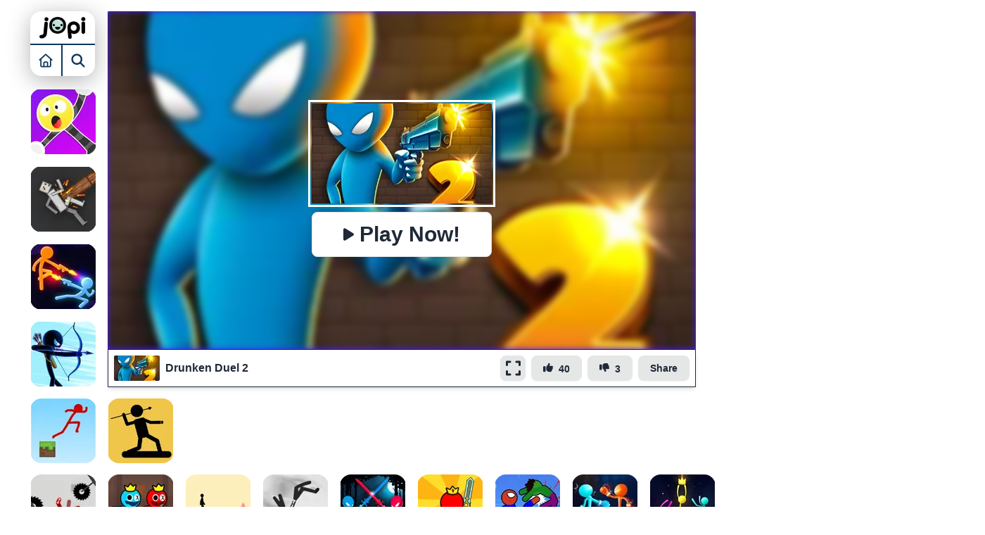

--- FILE ---
content_type: text/html; charset=UTF-8
request_url: https://www.jopi.com/game/game/drunken-duel-2/
body_size: 35208
content:
<!DOCTYPE html>
<html lang="en" data-theme="light">
<head>
  <title>Drunken Duel 2 - Play for free - Online Games</title>
  
  <meta name="viewport" content="width=device-width, initial-scale=1, maximum-scale=5"/>
  <meta name='robots' content='index, follow'/>
    <meta name="description" content="Play Drunken Duel 2 for free now on Jopi. Drunken Duel 2 is available to play for free on our website without any downloads."/>
  <meta name="keywords" content="Drunken Duel 2"/>
  <meta property="og:title" content="Drunken Duel 2 - Play for free - Online Games"/>
  <meta property="og:description"
        content="Play Drunken Duel 2 for free now on Jopi. Drunken Duel 2 is available to play for free on our website without any downloads."/>
  <meta property="og:site_name" content="Drunken Duel 2"/>
  <meta property="og:type" content="website"/>
  <meta property="og:url" content="https://www.jopi.com/game/drunken-duel-2/"/>
  <meta property="og:image" content="https://www.jopi.com/cdn-cgi/image/quality=70,width=320,height=320,f=auto/img/t/drunken-duel-2.png"/>
  <link rel="preload" as="image" href="https://www.jopi.com/cdn-cgi/image/quality=78,width=320,height=320,fit=cover,f=auto/img/t/drunken-duel-2.png" type="image/png"/>
  <link rel="image_src" href="https://www.jopi.com/cdn-cgi/image/quality=78,width=320,height=320,fit=cover,f=auto/img/t/drunken-duel-2.png"/>
  <link rel="manifest" href="https://www.jopi.com/game/game/drunken-duel-2/manifest"/>
  <link rel="alternate" hreflang="cs" href="https://www.jopi.com/cs/game/game/drunken-duel-2/"/>
  <link rel="alternate" hreflang="da" href="https://www.jopi.com/da/game/game/drunken-duel-2/"/>
  <link rel="alternate" hreflang="nl" href="https://www.jopi.com/nl/game/game/drunken-duel-2/"/>
  <link rel="alternate" hreflang="en" href="https://www.jopi.com/game/game/drunken-duel-2/"/>
  <link rel="alternate" hreflang="fr" href="https://www.jopi.com/fr/game/game/drunken-duel-2/"/>
  <link rel="alternate" hreflang="de" href="https://www.jopi.com/de/game/game/drunken-duel-2/"/>
  <link rel="alternate" hreflang="it" href="https://www.jopi.com/it/game/game/drunken-duel-2/"/>
  <link rel="alternate" hreflang="pl" href="https://www.jopi.com/pl/game/game/drunken-duel-2/"/>
  <link rel="alternate" hreflang="pt" href="https://www.jopi.com/pt/game/game/drunken-duel-2/"/>
  <link rel="alternate" hreflang="es" href="https://www.jopi.com/es/game/game/drunken-duel-2/"/>
  <link rel="alternate" hreflang="sv" href="https://www.jopi.com/se/game/game/drunken-duel-2/"/>
  <link rel="canonical" href="https://www.jopi.com/game/game/drunken-duel-2/"/>
  <link rel="shortcut icon" href="https://www.jopi.com/favicon.ico" type="image/x-icon"/>
  <link rel="icon" href="https://www.jopi.com/favicon.ico" type="image/x-icon"/>
  <link rel="preload" href="https://fonts.googleapis.com/css2?family=Fredoka:wght@300..700&display=swap" as="style" crossorigin="anonymous" onload="this.onload=null;this.rel='stylesheet'">
  <!-- Hide popup before Alpine.js loads -->
  <style>
    [x-cloak] {
      display: none !important;
    }

    .drawer {
      display: none;
    }
  </style>
    <style>
    *,:before,:after{--tw-border-spacing-x: 0;--tw-border-spacing-y: 0;--tw-translate-x: 0;--tw-translate-y: 0;--tw-rotate: 0;--tw-skew-x: 0;--tw-skew-y: 0;--tw-scale-x: 1;--tw-scale-y: 1;--tw-pan-x: ;--tw-pan-y: ;--tw-pinch-zoom: ;--tw-scroll-snap-strictness: proximity;--tw-gradient-from-position: ;--tw-gradient-via-position: ;--tw-gradient-to-position: ;--tw-ordinal: ;--tw-slashed-zero: ;--tw-numeric-figure: ;--tw-numeric-spacing: ;--tw-numeric-fraction: ;--tw-ring-inset: ;--tw-ring-offset-width: 0px;--tw-ring-offset-color: #fff;--tw-ring-color: rgb(59 130 246 / .5);--tw-ring-offset-shadow: 0 0 #0000;--tw-ring-shadow: 0 0 #0000;--tw-shadow: 0 0 #0000;--tw-shadow-colored: 0 0 #0000;--tw-blur: ;--tw-brightness: ;--tw-contrast: ;--tw-grayscale: ;--tw-hue-rotate: ;--tw-invert: ;--tw-saturate: ;--tw-sepia: ;--tw-drop-shadow: ;--tw-backdrop-blur: ;--tw-backdrop-brightness: ;--tw-backdrop-contrast: ;--tw-backdrop-grayscale: ;--tw-backdrop-hue-rotate: ;--tw-backdrop-invert: ;--tw-backdrop-opacity: ;--tw-backdrop-saturate: ;--tw-backdrop-sepia: ;--tw-contain-size: ;--tw-contain-layout: ;--tw-contain-paint: ;--tw-contain-style: }::backdrop{--tw-border-spacing-x: 0;--tw-border-spacing-y: 0;--tw-translate-x: 0;--tw-translate-y: 0;--tw-rotate: 0;--tw-skew-x: 0;--tw-skew-y: 0;--tw-scale-x: 1;--tw-scale-y: 1;--tw-pan-x: ;--tw-pan-y: ;--tw-pinch-zoom: ;--tw-scroll-snap-strictness: proximity;--tw-gradient-from-position: ;--tw-gradient-via-position: ;--tw-gradient-to-position: ;--tw-ordinal: ;--tw-slashed-zero: ;--tw-numeric-figure: ;--tw-numeric-spacing: ;--tw-numeric-fraction: ;--tw-ring-inset: ;--tw-ring-offset-width: 0px;--tw-ring-offset-color: #fff;--tw-ring-color: rgb(59 130 246 / .5);--tw-ring-offset-shadow: 0 0 #0000;--tw-ring-shadow: 0 0 #0000;--tw-shadow: 0 0 #0000;--tw-shadow-colored: 0 0 #0000;--tw-blur: ;--tw-brightness: ;--tw-contrast: ;--tw-grayscale: ;--tw-hue-rotate: ;--tw-invert: ;--tw-saturate: ;--tw-sepia: ;--tw-drop-shadow: ;--tw-backdrop-blur: ;--tw-backdrop-brightness: ;--tw-backdrop-contrast: ;--tw-backdrop-grayscale: ;--tw-backdrop-hue-rotate: ;--tw-backdrop-invert: ;--tw-backdrop-opacity: ;--tw-backdrop-saturate: ;--tw-backdrop-sepia: ;--tw-contain-size: ;--tw-contain-layout: ;--tw-contain-paint: ;--tw-contain-style: }*,:before,:after{box-sizing:border-box;border-width:0;border-style:solid;border-color:#e5e7eb}:before,:after{--tw-content: ""}html,:host{line-height:1.5;-webkit-text-size-adjust:100%;-moz-tab-size:4;-o-tab-size:4;tab-size:4;font-family:ui-sans-serif,system-ui,sans-serif,"Apple Color Emoji","Segoe UI Emoji",Segoe UI Symbol,"Noto Color Emoji";font-feature-settings:normal;font-variation-settings:normal;-webkit-tap-highlight-color:transparent}body{margin:0;line-height:inherit}hr{height:0;color:inherit;border-top-width:1px}abbr:where([title]){-webkit-text-decoration:underline dotted;text-decoration:underline dotted}h1,h2,h3,h4,h5,h6{font-size:inherit;font-weight:inherit}a{color:inherit;text-decoration:inherit}b,strong{font-weight:bolder}code,kbd,samp,pre{font-family:ui-monospace,SFMono-Regular,Menlo,Monaco,Consolas,Liberation Mono,Courier New,monospace;font-feature-settings:normal;font-variation-settings:normal;font-size:1em}small{font-size:80%}sub,sup{font-size:75%;line-height:0;position:relative;vertical-align:baseline}sub{bottom:-.25em}sup{top:-.5em}table{text-indent:0;border-color:inherit;border-collapse:collapse}button,input,optgroup,select,textarea{font-family:inherit;font-feature-settings:inherit;font-variation-settings:inherit;font-size:100%;font-weight:inherit;line-height:inherit;letter-spacing:inherit;color:inherit;margin:0;padding:0}button,select{text-transform:none}button,input:where([type=button]),input:where([type=reset]),input:where([type=submit]){-webkit-appearance:button;background-color:transparent;background-image:none}:-moz-focusring{outline:auto}:-moz-ui-invalid{box-shadow:none}progress{vertical-align:baseline}::-webkit-inner-spin-button,::-webkit-outer-spin-button{height:auto}[type=search]{-webkit-appearance:textfield;outline-offset:-2px}::-webkit-search-decoration{-webkit-appearance:none}::-webkit-file-upload-button{-webkit-appearance:button;font:inherit}summary{display:list-item}blockquote,dl,dd,h1,h2,h3,h4,h5,h6,hr,figure,p,pre{margin:0}fieldset{margin:0;padding:0}legend{padding:0}ol,ul,menu{list-style:none;margin:0;padding:0}dialog{padding:0}textarea{resize:vertical}input::-moz-placeholder,textarea::-moz-placeholder{opacity:1;color:#9ca3af}input::placeholder,textarea::placeholder{opacity:1;color:#9ca3af}button,[role=button]{cursor:pointer}:disabled{cursor:default}img,svg,video,canvas,audio,iframe,embed,object{display:block;vertical-align:middle}img,video{max-width:100%;height:auto}[hidden]:where(:not([hidden=until-found])){display:none}:root,[data-theme]{background-color:var(--fallback-b1,oklch(var(--b1)/1));color:var(--fallback-bc,oklch(var(--bc)/1))}@supports not (color: oklch(0% 0 0)){:root{color-scheme:light;--fallback-p: #491eff;--fallback-pc: #d4dbff;--fallback-s: #ff41c7;--fallback-sc: #fff9fc;--fallback-a: #00cfbd;--fallback-ac: #00100d;--fallback-n: #2b3440;--fallback-nc: #d7dde4;--fallback-b1: #ffffff;--fallback-b2: #e5e6e6;--fallback-b3: #e5e6e6;--fallback-bc: #1f2937;--fallback-in: #00b3f0;--fallback-inc: #000000;--fallback-su: #00ca92;--fallback-suc: #000000;--fallback-wa: #ffc22d;--fallback-wac: #000000;--fallback-er: #ff6f70;--fallback-erc: #000000}@media (prefers-color-scheme: dark){:root{color-scheme:dark;--fallback-p: #7582ff;--fallback-pc: #050617;--fallback-s: #ff71cf;--fallback-sc: #190211;--fallback-a: #00c7b5;--fallback-ac: #000e0c;--fallback-n: #2a323c;--fallback-nc: #a6adbb;--fallback-b1: #1d232a;--fallback-b2: #191e24;--fallback-b3: #15191e;--fallback-bc: #a6adbb;--fallback-in: #00b3f0;--fallback-inc: #000000;--fallback-su: #00ca92;--fallback-suc: #000000;--fallback-wa: #ffc22d;--fallback-wac: #000000;--fallback-er: #ff6f70;--fallback-erc: #000000}}}html{-webkit-tap-highlight-color:transparent}*{scrollbar-color:color-mix(in oklch,currentColor 35%,transparent) transparent}*:hover{scrollbar-color:color-mix(in oklch,currentColor 60%,transparent) transparent}:root{color-scheme:light;--in: 72.06% .191 231.6;--su: 64.8% .15 160;--wa: 84.71% .199 83.87;--er: 71.76% .221 22.18;--pc: 86.4964% .015281 248.682985;--ac: 89.4809% .038461 295.754613;--inc: 0% 0 0;--suc: 0% 0 0;--wac: 0% 0 0;--erc: 0% 0 0;--rounded-box: 1rem;--rounded-btn: .5rem;--rounded-badge: 1.9rem;--animation-btn: .25s;--animation-input: .2s;--btn-focus-scale: .95;--border-btn: 1px;--tab-border: 1px;--tab-radius: .5rem;--p: 32.4819% .076407 248.682985;--s: 26.2064% .017377 255.676566;--sc: 98.71% .0106 342.55;--a: 47.4045% .192303 295.754613;--n: 26.2064% .017377 255.676566;--nc: 89.4994% .011585 252.096176;--b1: 100% 0 0;--b2: 97.0499% .017971 89.356334;--b3: 100% 0 0;--bc: 32.4819% .076407 248.682985}@media (prefers-color-scheme: dark){:root{color-scheme:dark;--in: 72.06% .191 231.6;--su: 64.8% .15 160;--wa: 84.71% .199 83.87;--er: 71.76% .221 22.18;--pc: 13.138% .0392 275.75;--sc: 13.6937% .029574 237.322518;--ac: 14.902% .0334 183.61;--inc: 0% 0 0;--suc: 0% 0 0;--wac: 0% 0 0;--erc: 0% 0 0;--rounded-box: 1rem;--rounded-btn: .5rem;--rounded-badge: 1.9rem;--animation-btn: .25s;--animation-input: .2s;--btn-focus-scale: .95;--border-btn: 1px;--tab-border: 1px;--tab-radius: .5rem;--p: 65.69% .196 275.75;--s: 68.4687% .147869 237.322518;--a: 74.51% .167 183.61;--n: 94.7397% .072716 98.267423;--nc: 74.6477% .0216 264.435964;--b1: 25.3267% .015896 252.417568;--b2: 23.2607% .013807 253.100675;--b3: 21.1484% .01165 254.087939;--bc: 74.6477% .0216 264.435964}}[data-theme=light]{color-scheme:light;--in: 72.06% .191 231.6;--su: 64.8% .15 160;--wa: 84.71% .199 83.87;--er: 71.76% .221 22.18;--pc: 86.4964% .015281 248.682985;--ac: 89.4809% .038461 295.754613;--inc: 0% 0 0;--suc: 0% 0 0;--wac: 0% 0 0;--erc: 0% 0 0;--rounded-box: 1rem;--rounded-btn: .5rem;--rounded-badge: 1.9rem;--animation-btn: .25s;--animation-input: .2s;--btn-focus-scale: .95;--border-btn: 1px;--tab-border: 1px;--tab-radius: .5rem;--p: 32.4819% .076407 248.682985;--s: 26.2064% .017377 255.676566;--sc: 98.71% .0106 342.55;--a: 47.4045% .192303 295.754613;--n: 26.2064% .017377 255.676566;--nc: 89.4994% .011585 252.096176;--b1: 100% 0 0;--b2: 97.0499% .017971 89.356334;--b3: 100% 0 0;--bc: 32.4819% .076407 248.682985}[data-theme=dark]{color-scheme:dark;--in: 72.06% .191 231.6;--su: 64.8% .15 160;--wa: 84.71% .199 83.87;--er: 71.76% .221 22.18;--pc: 13.138% .0392 275.75;--sc: 13.6937% .029574 237.322518;--ac: 14.902% .0334 183.61;--inc: 0% 0 0;--suc: 0% 0 0;--wac: 0% 0 0;--erc: 0% 0 0;--rounded-box: 1rem;--rounded-btn: .5rem;--rounded-badge: 1.9rem;--animation-btn: .25s;--animation-input: .2s;--btn-focus-scale: .95;--border-btn: 1px;--tab-border: 1px;--tab-radius: .5rem;--p: 65.69% .196 275.75;--s: 68.4687% .147869 237.322518;--a: 74.51% .167 183.61;--n: 94.7397% .072716 98.267423;--nc: 74.6477% .0216 264.435964;--b1: 25.3267% .015896 252.417568;--b2: 23.2607% .013807 253.100675;--b3: 21.1484% .01165 254.087939;--bc: 74.6477% .0216 264.435964}.container{width:100%}@media (min-width: 640px){.container{max-width:640px}}@media (min-width: 768px){.container{max-width:768px}}@media (min-width: 1024px){.container{max-width:1024px}}@media (min-width: 1280px){.container{max-width:1280px}}@media (min-width: 1536px){.container{max-width:1536px}}.avatar.placeholder>div{display:flex;align-items:center;justify-content:center}.breadcrumbs{max-width:100%;overflow-x:auto;padding-top:.5rem;padding-bottom:.5rem}.breadcrumbs>ul,.breadcrumbs>ol{display:flex;align-items:center;white-space:nowrap;min-height:-moz-min-content;min-height:min-content}.breadcrumbs>ul>li,.breadcrumbs>ol>li{display:flex;align-items:center}.breadcrumbs>ul>li>a,.breadcrumbs>ol>li>a{display:flex;cursor:pointer;align-items:center}@media (hover:hover){.breadcrumbs>ul>li>a:hover,.breadcrumbs>ol>li>a:hover{text-decoration-line:underline}.label a:hover{--tw-text-opacity: 1;color:var(--fallback-bc,oklch(var(--bc)/var(--tw-text-opacity)))}.menu li>*:not(ul,.menu-title,details,.btn):active,.menu li>*:not(ul,.menu-title,details,.btn).active,.menu li>details>summary:active{--tw-bg-opacity: 1;background-color:var(--fallback-n,oklch(var(--n)/var(--tw-bg-opacity)));--tw-text-opacity: 1;color:var(--fallback-nc,oklch(var(--nc)/var(--tw-text-opacity)))}}.btn{display:inline-flex;height:3rem;min-height:3rem;flex-shrink:0;cursor:pointer;-webkit-user-select:none;-moz-user-select:none;user-select:none;flex-wrap:wrap;align-items:center;justify-content:center;border-radius:var(--rounded-btn, .5rem);border-color:transparent;border-color:oklch(var(--btn-color, var(--b2)) / var(--tw-border-opacity));padding-left:1rem;padding-right:1rem;text-align:center;font-size:.875rem;line-height:1em;gap:.5rem;font-weight:600;text-decoration-line:none;transition-duration:.2s;transition-timing-function:cubic-bezier(0,0,.2,1);border-width:var(--border-btn, 1px);transition-property:color,background-color,border-color,opacity,box-shadow,transform;--tw-text-opacity: 1;color:var(--fallback-bc,oklch(var(--bc)/var(--tw-text-opacity)));--tw-shadow: 0 1px 2px 0 rgb(0 0 0 / .05);--tw-shadow-colored: 0 1px 2px 0 var(--tw-shadow-color);box-shadow:var(--tw-ring-offset-shadow, 0 0 #0000),var(--tw-ring-shadow, 0 0 #0000),var(--tw-shadow);outline-color:var(--fallback-bc,oklch(var(--bc)/1));background-color:oklch(var(--btn-color, var(--b2)) / var(--tw-bg-opacity));--tw-bg-opacity: 1;--tw-border-opacity: 1}.btn-disabled,.btn[disabled],.btn:disabled{pointer-events:none}.btn-circle{height:3rem;width:3rem;border-radius:9999px;padding:0}:where(.btn:is(input[type=checkbox])),:where(.btn:is(input[type=radio])){width:auto;-webkit-appearance:none;-moz-appearance:none;appearance:none}.btn:is(input[type=checkbox]):after,.btn:is(input[type=radio]):after{--tw-content: attr(aria-label);content:var(--tw-content)}.card{position:relative;display:flex;flex-direction:column;border-radius:var(--rounded-box, 1rem)}.card:focus{outline:2px solid transparent;outline-offset:2px}.card-body{display:flex;flex:1 1 auto;flex-direction:column;padding:var(--padding-card, 2rem);gap:.5rem}.card-body :where(p){flex-grow:1}.card figure{display:flex;align-items:center;justify-content:center}.card.image-full{display:grid}.card.image-full:before{position:relative;content:"";z-index:10;border-radius:var(--rounded-box, 1rem);--tw-bg-opacity: 1;background-color:var(--fallback-n,oklch(var(--n)/var(--tw-bg-opacity)));opacity:.75}.card.image-full:before,.card.image-full>*{grid-column-start:1;grid-row-start:1}.card.image-full>figure img{height:100%;-o-object-fit:cover;object-fit:cover}.card.image-full>.card-body{position:relative;z-index:20;--tw-text-opacity: 1;color:var(--fallback-nc,oklch(var(--nc)/var(--tw-text-opacity)))}.checkbox{flex-shrink:0;--chkbg: var(--fallback-bc,oklch(var(--bc)/1));--chkfg: var(--fallback-b1,oklch(var(--b1)/1));height:1.5rem;width:1.5rem;cursor:pointer;-webkit-appearance:none;-moz-appearance:none;appearance:none;border-radius:var(--rounded-btn, .5rem);border-width:1px;border-color:var(--fallback-bc,oklch(var(--bc)/var(--tw-border-opacity)));--tw-border-opacity: .2}.drawer{position:relative;display:grid;grid-auto-columns:max-content auto;width:100%}.drawer-content{grid-column-start:2;grid-row-start:1;min-width:0px}.drawer-side{pointer-events:none;position:fixed;inset-inline-start:0px;top:0;grid-column-start:1;grid-row-start:1;display:grid;width:100%;grid-template-columns:repeat(1,minmax(0,1fr));grid-template-rows:repeat(1,minmax(0,1fr));align-items:flex-start;justify-items:start;overflow-x:hidden;overflow-y:hidden;overscroll-behavior:contain;height:100vh;height:100dvh}.drawer-side>.drawer-overlay{position:sticky;top:0;place-self:stretch;cursor:pointer;background-color:transparent;transition-property:color,background-color,border-color,text-decoration-color,fill,stroke;transition-timing-function:cubic-bezier(.4,0,.2,1);transition-timing-function:cubic-bezier(0,0,.2,1);transition-duration:.2s}.drawer-side>*{grid-column-start:1;grid-row-start:1}.drawer-side>*:not(.drawer-overlay){transition-property:transform;transition-timing-function:cubic-bezier(.4,0,.2,1);transition-timing-function:cubic-bezier(0,0,.2,1);transition-duration:.3s;will-change:transform;transform:translate(-100%)}[dir=rtl] .drawer-side>*:not(.drawer-overlay){transform:translate(100%)}.drawer-toggle{position:fixed;height:0px;width:0px;-webkit-appearance:none;-moz-appearance:none;appearance:none;opacity:0}.drawer-toggle:checked~.drawer-side{pointer-events:auto;visibility:visible;overflow-y:auto}.drawer-toggle:checked~.drawer-side>*:not(.drawer-overlay){transform:translate(0)}.drawer-end>.drawer-toggle~.drawer-content{grid-column-start:1}.drawer-end>.drawer-toggle~.drawer-side{grid-column-start:2;justify-items:end}.drawer-end>.drawer-toggle~.drawer-side>*:not(.drawer-overlay){transform:translate(100%)}[dir=rtl] .drawer-end>.drawer-toggle~.drawer-side>*:not(.drawer-overlay){transform:translate(-100%)}.drawer-end>.drawer-toggle:checked~.drawer-side>*:not(.drawer-overlay){transform:translate(0)}@media (hover: hover){.btm-nav>*.disabled:hover,.btm-nav>*[disabled]:hover{pointer-events:none;--tw-border-opacity: 0;background-color:var(--fallback-n,oklch(var(--n)/var(--tw-bg-opacity)));--tw-bg-opacity: .1;color:var(--fallback-bc,oklch(var(--bc)/var(--tw-text-opacity)));--tw-text-opacity: .2}.btn:hover{--tw-border-opacity: 1;border-color:var(--fallback-b3,oklch(var(--b3)/var(--tw-border-opacity)));--tw-bg-opacity: 1;background-color:var(--fallback-b3,oklch(var(--b3)/var(--tw-bg-opacity)))}@supports (color: color-mix(in oklab,black,black)){.btn:hover{background-color:color-mix(in oklab,oklch(var(--btn-color, var(--b2)) / var(--tw-bg-opacity, 1)) 90%,black);border-color:color-mix(in oklab,oklch(var(--btn-color, var(--b2)) / var(--tw-border-opacity, 1)) 90%,black)}}@supports not (color: oklch(0% 0 0)){.btn:hover{background-color:var(--btn-color, var(--fallback-b2));border-color:var(--btn-color, var(--fallback-b2))}}.btn.glass:hover{--glass-opacity: 25%;--glass-border-opacity: 15%}.btn-ghost:hover{border-color:transparent}@supports (color: oklch(0% 0 0)){.btn-ghost:hover{background-color:var(--fallback-bc,oklch(var(--bc)/.2))}}.btn-outline.btn-accent:hover{--tw-text-opacity: 1;color:var(--fallback-ac,oklch(var(--ac)/var(--tw-text-opacity)))}@supports (color: color-mix(in oklab,black,black)){.btn-outline.btn-accent:hover{background-color:color-mix(in oklab,var(--fallback-a,oklch(var(--a)/1)) 90%,black);border-color:color-mix(in oklab,var(--fallback-a,oklch(var(--a)/1)) 90%,black)}}.btn-outline.btn-success:hover{--tw-text-opacity: 1;color:var(--fallback-suc,oklch(var(--suc)/var(--tw-text-opacity)))}@supports (color: color-mix(in oklab,black,black)){.btn-outline.btn-success:hover{background-color:color-mix(in oklab,var(--fallback-su,oklch(var(--su)/1)) 90%,black);border-color:color-mix(in oklab,var(--fallback-su,oklch(var(--su)/1)) 90%,black)}}.btn-outline.btn-error:hover{--tw-text-opacity: 1;color:var(--fallback-erc,oklch(var(--erc)/var(--tw-text-opacity)))}@supports (color: color-mix(in oklab,black,black)){.btn-outline.btn-error:hover{background-color:color-mix(in oklab,var(--fallback-er,oklch(var(--er)/1)) 90%,black);border-color:color-mix(in oklab,var(--fallback-er,oklch(var(--er)/1)) 90%,black)}}.btn-disabled:hover,.btn[disabled]:hover,.btn:disabled:hover{--tw-border-opacity: 0;background-color:var(--fallback-n,oklch(var(--n)/var(--tw-bg-opacity)));--tw-bg-opacity: .2;color:var(--fallback-bc,oklch(var(--bc)/var(--tw-text-opacity)));--tw-text-opacity: .2}@supports (color: color-mix(in oklab,black,black)){.btn:is(input[type=checkbox]:checked):hover,.btn:is(input[type=radio]:checked):hover{background-color:color-mix(in oklab,var(--fallback-p,oklch(var(--p)/1)) 90%,black);border-color:color-mix(in oklab,var(--fallback-p,oklch(var(--p)/1)) 90%,black)}}:where(.menu li:not(.menu-title,.disabled)>*:not(ul,details,.menu-title)):not(.active,.btn):hover,:where(.menu li:not(.menu-title,.disabled)>details>summary:not(.menu-title)):not(.active,.btn):hover{cursor:pointer;outline:2px solid transparent;outline-offset:2px}@supports (color: oklch(0% 0 0)){:where(.menu li:not(.menu-title,.disabled)>*:not(ul,details,.menu-title)):not(.active,.btn):hover,:where(.menu li:not(.menu-title,.disabled)>details>summary:not(.menu-title)):not(.active,.btn):hover{background-color:var(--fallback-bc,oklch(var(--bc)/.1))}}}.footer{display:grid;width:100%;grid-auto-flow:row;place-items:start;-moz-column-gap:1rem;column-gap:1rem;row-gap:2.5rem;font-size:.875rem;line-height:1.25rem}.footer>*{display:grid;place-items:start;gap:.5rem}@media (min-width: 48rem){.footer{grid-auto-flow:column}.footer-center{grid-auto-flow:row dense}}.label{display:flex;-webkit-user-select:none;-moz-user-select:none;user-select:none;align-items:center;justify-content:space-between;padding:.5rem .25rem}.input{flex-shrink:1;-webkit-appearance:none;-moz-appearance:none;appearance:none;height:3rem;padding-left:1rem;padding-right:1rem;font-size:1rem;line-height:2;line-height:1.5rem;border-radius:var(--rounded-btn, .5rem);border-width:1px;border-color:transparent;--tw-bg-opacity: 1;background-color:var(--fallback-b1,oklch(var(--b1)/var(--tw-bg-opacity)))}.input[type=number]::-webkit-inner-spin-button,.input-md[type=number]::-webkit-inner-spin-button{margin-top:-1rem;margin-bottom:-1rem;margin-inline-end:-1rem}.input-sm[type=number]::-webkit-inner-spin-button{margin-top:0;margin-bottom:0;margin-inline-end:-0px}.link{cursor:pointer;text-decoration-line:underline}.menu{display:flex;flex-direction:column;flex-wrap:wrap;font-size:.875rem;line-height:1.25rem;padding:.5rem}.menu :where(li ul){position:relative;white-space:nowrap;margin-inline-start:1rem;padding-inline-start:.5rem}.menu :where(li:not(.menu-title)>*:not(ul,details,.menu-title,.btn)),.menu :where(li:not(.menu-title)>details>summary:not(.menu-title)){display:grid;grid-auto-flow:column;align-content:flex-start;align-items:center;gap:.5rem;grid-auto-columns:minmax(auto,max-content) auto max-content;-webkit-user-select:none;-moz-user-select:none;user-select:none}.menu li.disabled{cursor:not-allowed;-webkit-user-select:none;-moz-user-select:none;user-select:none;color:var(--fallback-bc,oklch(var(--bc)/.3))}.menu :where(li>.menu-dropdown:not(.menu-dropdown-show)){display:none}:where(.menu li){position:relative;display:flex;flex-shrink:0;flex-direction:column;flex-wrap:wrap;align-items:stretch}:where(.menu li) .badge{justify-self:end}.modal{pointer-events:none;position:fixed;top:0;right:0;bottom:0;left:0;margin:0;display:grid;height:100%;max-height:none;width:100%;max-width:none;justify-items:center;padding:0;opacity:0;overscroll-behavior:contain;z-index:999;background-color:transparent;color:inherit;transition-duration:.2s;transition-timing-function:cubic-bezier(0,0,.2,1);transition-property:transform,opacity,visibility;overflow-y:hidden}:where(.modal){align-items:center}.modal-box{max-height:calc(100vh - 5em);grid-column-start:1;grid-row-start:1;width:91.666667%;max-width:32rem;--tw-scale-x: .9;--tw-scale-y: .9;transform:translate(var(--tw-translate-x),var(--tw-translate-y)) rotate(var(--tw-rotate)) skew(var(--tw-skew-x)) skewY(var(--tw-skew-y)) scaleX(var(--tw-scale-x)) scaleY(var(--tw-scale-y));border-bottom-right-radius:var(--rounded-box, 1rem);border-bottom-left-radius:var(--rounded-box, 1rem);border-top-left-radius:var(--rounded-box, 1rem);border-top-right-radius:var(--rounded-box, 1rem);--tw-bg-opacity: 1;background-color:var(--fallback-b1,oklch(var(--b1)/var(--tw-bg-opacity)));padding:1.5rem;transition-property:color,background-color,border-color,text-decoration-color,fill,stroke,opacity,box-shadow,transform,filter,-webkit-backdrop-filter;transition-property:color,background-color,border-color,text-decoration-color,fill,stroke,opacity,box-shadow,transform,filter,backdrop-filter;transition-property:color,background-color,border-color,text-decoration-color,fill,stroke,opacity,box-shadow,transform,filter,backdrop-filter,-webkit-backdrop-filter;transition-timing-function:cubic-bezier(.4,0,.2,1);transition-timing-function:cubic-bezier(0,0,.2,1);transition-duration:.2s;box-shadow:#00000040 0 25px 50px -12px;overflow-y:auto;overscroll-behavior:contain}.modal-open,.modal:target,.modal-toggle:checked+.modal,.modal[open]{pointer-events:auto;visibility:visible;opacity:1}.modal-action{display:flex;margin-top:1.5rem;justify-content:flex-end}:root:has(:is(.modal-open,.modal:target,.modal-toggle:checked+.modal,.modal[open])){overflow:hidden;scrollbar-gutter:stable}.progress{position:relative;width:100%;-webkit-appearance:none;-moz-appearance:none;appearance:none;overflow:hidden;height:.5rem;border-radius:var(--rounded-box, 1rem);background-color:var(--fallback-bc,oklch(var(--bc)/.2))}.select{display:inline-flex;cursor:pointer;-webkit-user-select:none;-moz-user-select:none;user-select:none;-webkit-appearance:none;-moz-appearance:none;appearance:none;height:3rem;min-height:3rem;padding-inline-start:1rem;padding-inline-end:2.5rem;font-size:.875rem;line-height:1.25rem;line-height:2;border-radius:var(--rounded-btn, .5rem);border-width:1px;border-color:transparent;--tw-bg-opacity: 1;background-color:var(--fallback-b1,oklch(var(--b1)/var(--tw-bg-opacity)));background-image:linear-gradient(45deg,transparent 50%,currentColor 50%),linear-gradient(135deg,currentColor 50%,transparent 50%);background-position:calc(100% - 20px) calc(1px + 50%),calc(100% - 16.1px) calc(1px + 50%);background-size:4px 4px,4px 4px;background-repeat:no-repeat}.select[multiple]{height:auto}.stats{display:inline-grid;border-radius:var(--rounded-box, 1rem);--tw-bg-opacity: 1;background-color:var(--fallback-b1,oklch(var(--b1)/var(--tw-bg-opacity)));--tw-text-opacity: 1;color:var(--fallback-bc,oklch(var(--bc)/var(--tw-text-opacity)))}:where(.stats){grid-auto-flow:column;overflow-x:auto}.swap{position:relative;display:inline-grid;-webkit-user-select:none;-moz-user-select:none;user-select:none;place-content:center;cursor:pointer}.swap>*{grid-column-start:1;grid-row-start:1;transition-duration:.3s;transition-timing-function:cubic-bezier(0,0,.2,1);transition-property:transform,opacity}.swap input{-webkit-appearance:none;-moz-appearance:none;appearance:none}.swap .swap-on,.swap .swap-indeterminate,.swap input:indeterminate~.swap-on{opacity:0}.swap input:checked~.swap-off,.swap-active .swap-off,.swap input:indeterminate~.swap-off{opacity:0}.swap input:checked~.swap-on,.swap-active .swap-on,.swap input:indeterminate~.swap-indeterminate{opacity:1}.textarea{min-height:3rem;flex-shrink:1;padding:.5rem 1rem;font-size:.875rem;line-height:1.25rem;line-height:2;border-radius:var(--rounded-btn, .5rem);border-width:1px;border-color:transparent;--tw-bg-opacity: 1;background-color:var(--fallback-b1,oklch(var(--b1)/var(--tw-bg-opacity)))}.toggle{flex-shrink:0;--tglbg: var(--fallback-b1,oklch(var(--b1)/1));--handleoffset: 1.5rem;--handleoffsetcalculator: calc(var(--handleoffset) * -1);--togglehandleborder: 0 0;height:1.5rem;width:3rem;cursor:pointer;-webkit-appearance:none;-moz-appearance:none;appearance:none;border-radius:var(--rounded-badge, 1.9rem);border-width:1px;border-color:currentColor;background-color:currentColor;color:var(--fallback-bc,oklch(var(--bc)/.5));transition:background,box-shadow var(--animation-input, .2s) ease-out;box-shadow:var(--handleoffsetcalculator) 0 0 2px var(--tglbg) inset,0 0 0 2px var(--tglbg) inset,var(--togglehandleborder)}.btm-nav>*:where(.active){border-top-width:2px;--tw-bg-opacity: 1;background-color:var(--fallback-b1,oklch(var(--b1)/var(--tw-bg-opacity)))}.btm-nav>*.disabled,.btm-nav>*[disabled]{pointer-events:none;--tw-border-opacity: 0;background-color:var(--fallback-n,oklch(var(--n)/var(--tw-bg-opacity)));--tw-bg-opacity: .1;color:var(--fallback-bc,oklch(var(--bc)/var(--tw-text-opacity)));--tw-text-opacity: .2}.btm-nav>* .label{font-size:1rem;line-height:1.5rem}.breadcrumbs>ul>li>a:focus,.breadcrumbs>ol>li>a:focus{outline:2px solid transparent;outline-offset:2px}.breadcrumbs>ul>li>a:focus-visible,.breadcrumbs>ol>li>a:focus-visible{outline:2px solid currentColor;outline-offset:2px}.breadcrumbs>ul>li+*:before,.breadcrumbs>ol>li+*:before{content:"";margin-left:.5rem;margin-right:.75rem;display:block;height:.375rem;width:.375rem;--tw-rotate: 45deg;transform:translate(var(--tw-translate-x),var(--tw-translate-y)) rotate(var(--tw-rotate)) skew(var(--tw-skew-x)) skewY(var(--tw-skew-y)) scaleX(var(--tw-scale-x)) scaleY(var(--tw-scale-y));opacity:.4;border-top:1px solid;border-right:1px solid;background-color:transparent}[dir=rtl] .breadcrumbs>ul>li+*:before,[dir=rtl] .breadcrumbs>ol>li+*:before{--tw-rotate: -135deg}@media (prefers-reduced-motion: no-preference){.btn{animation:button-pop var(--animation-btn, .25s) ease-out}}.btn:active:hover,.btn:active:focus{animation:button-pop 0s ease-out;transform:scale(var(--btn-focus-scale, .97))}@supports not (color: oklch(0% 0 0)){.btn{background-color:var(--btn-color, var(--fallback-b2));border-color:var(--btn-color, var(--fallback-b2))}.btn-accent{--btn-color: var(--fallback-a)}.btn-success{--btn-color: var(--fallback-su)}.btn-error{--btn-color: var(--fallback-er)}}@supports (color: color-mix(in oklab,black,black)){.btn-outline.btn-accent.btn-active{background-color:color-mix(in oklab,var(--fallback-a,oklch(var(--a)/1)) 90%,black);border-color:color-mix(in oklab,var(--fallback-a,oklch(var(--a)/1)) 90%,black)}.btn-outline.btn-success.btn-active{background-color:color-mix(in oklab,var(--fallback-su,oklch(var(--su)/1)) 90%,black);border-color:color-mix(in oklab,var(--fallback-su,oklch(var(--su)/1)) 90%,black)}.btn-outline.btn-error.btn-active{background-color:color-mix(in oklab,var(--fallback-er,oklch(var(--er)/1)) 90%,black);border-color:color-mix(in oklab,var(--fallback-er,oklch(var(--er)/1)) 90%,black)}}.btn:focus-visible{outline-style:solid;outline-width:2px;outline-offset:2px}@supports (color: oklch(0% 0 0)){.btn-accent{--btn-color: var(--a)}.btn-success{--btn-color: var(--su)}.btn-error{--btn-color: var(--er)}}.btn-accent{--tw-text-opacity: 1;color:var(--fallback-ac,oklch(var(--ac)/var(--tw-text-opacity)));outline-color:var(--fallback-a,oklch(var(--a)/1))}.btn-success{--tw-text-opacity: 1;color:var(--fallback-suc,oklch(var(--suc)/var(--tw-text-opacity)));outline-color:var(--fallback-su,oklch(var(--su)/1))}.btn-error{--tw-text-opacity: 1;color:var(--fallback-erc,oklch(var(--erc)/var(--tw-text-opacity)));outline-color:var(--fallback-er,oklch(var(--er)/1))}.btn.glass{--tw-shadow: 0 0 #0000;--tw-shadow-colored: 0 0 #0000;box-shadow:var(--tw-ring-offset-shadow, 0 0 #0000),var(--tw-ring-shadow, 0 0 #0000),var(--tw-shadow);outline-color:currentColor}.btn.glass.btn-active{--glass-opacity: 25%;--glass-border-opacity: 15%}.btn-ghost{border-width:1px;border-color:transparent;background-color:transparent;color:currentColor;--tw-shadow: 0 0 #0000;--tw-shadow-colored: 0 0 #0000;box-shadow:var(--tw-ring-offset-shadow, 0 0 #0000),var(--tw-ring-shadow, 0 0 #0000),var(--tw-shadow);outline-color:currentColor}.btn-ghost.btn-active{border-color:transparent;background-color:var(--fallback-bc,oklch(var(--bc)/.2))}.btn-outline.btn-accent{--tw-text-opacity: 1;color:var(--fallback-a,oklch(var(--a)/var(--tw-text-opacity)))}.btn-outline.btn-accent.btn-active{--tw-text-opacity: 1;color:var(--fallback-ac,oklch(var(--ac)/var(--tw-text-opacity)))}.btn-outline.btn-success{--tw-text-opacity: 1;color:var(--fallback-su,oklch(var(--su)/var(--tw-text-opacity)))}.btn-outline.btn-success.btn-active{--tw-text-opacity: 1;color:var(--fallback-suc,oklch(var(--suc)/var(--tw-text-opacity)))}.btn-outline.btn-error{--tw-text-opacity: 1;color:var(--fallback-er,oklch(var(--er)/var(--tw-text-opacity)))}.btn-outline.btn-error.btn-active{--tw-text-opacity: 1;color:var(--fallback-erc,oklch(var(--erc)/var(--tw-text-opacity)))}.btn.btn-disabled,.btn[disabled],.btn:disabled{--tw-border-opacity: 0;background-color:var(--fallback-n,oklch(var(--n)/var(--tw-bg-opacity)));--tw-bg-opacity: .2;color:var(--fallback-bc,oklch(var(--bc)/var(--tw-text-opacity)));--tw-text-opacity: .2}.btn:is(input[type=checkbox]:checked),.btn:is(input[type=radio]:checked){--tw-border-opacity: 1;border-color:var(--fallback-p,oklch(var(--p)/var(--tw-border-opacity)));--tw-bg-opacity: 1;background-color:var(--fallback-p,oklch(var(--p)/var(--tw-bg-opacity)));--tw-text-opacity: 1;color:var(--fallback-pc,oklch(var(--pc)/var(--tw-text-opacity)))}.btn:is(input[type=checkbox]:checked):focus-visible,.btn:is(input[type=radio]:checked):focus-visible{outline-color:var(--fallback-p,oklch(var(--p)/1))}@keyframes button-pop{0%{transform:scale(var(--btn-focus-scale, .98))}40%{transform:scale(1.02)}to{transform:scale(1)}}.card :where(figure:first-child){overflow:hidden;border-start-start-radius:inherit;border-start-end-radius:inherit;border-end-start-radius:unset;border-end-end-radius:unset}.card :where(figure:last-child){overflow:hidden;border-start-start-radius:unset;border-start-end-radius:unset;border-end-start-radius:inherit;border-end-end-radius:inherit}.card:focus-visible{outline:2px solid currentColor;outline-offset:2px}.card.bordered{border-width:1px;--tw-border-opacity: 1;border-color:var(--fallback-b2,oklch(var(--b2)/var(--tw-border-opacity)))}.card.compact .card-body{padding:1rem;font-size:.875rem;line-height:1.25rem}.card.image-full :where(figure){overflow:hidden;border-radius:inherit}.checkbox:focus{box-shadow:none}.checkbox:focus-visible{outline-style:solid;outline-width:2px;outline-offset:2px;outline-color:var(--fallback-bc,oklch(var(--bc)/1))}.checkbox:disabled{border-width:0px;cursor:not-allowed;border-color:transparent;--tw-bg-opacity: 1;background-color:var(--fallback-bc,oklch(var(--bc)/var(--tw-bg-opacity)));opacity:.2}.checkbox:checked,.checkbox[aria-checked=true]{background-repeat:no-repeat;animation:checkmark var(--animation-input, .2s) ease-out;background-color:var(--chkbg);background-image:linear-gradient(-45deg,transparent 65%,var(--chkbg) 65.99%),linear-gradient(45deg,transparent 75%,var(--chkbg) 75.99%),linear-gradient(-45deg,var(--chkbg) 40%,transparent 40.99%),linear-gradient(45deg,var(--chkbg) 30%,var(--chkfg) 30.99%,var(--chkfg) 40%,transparent 40.99%),linear-gradient(-45deg,var(--chkfg) 50%,var(--chkbg) 50.99%)}.checkbox:indeterminate{--tw-bg-opacity: 1;background-color:var(--fallback-bc,oklch(var(--bc)/var(--tw-bg-opacity)));background-repeat:no-repeat;animation:checkmark var(--animation-input, .2s) ease-out;background-image:linear-gradient(90deg,transparent 80%,var(--chkbg) 80%),linear-gradient(-90deg,transparent 80%,var(--chkbg) 80%),linear-gradient(0deg,var(--chkbg) 43%,var(--chkfg) 43%,var(--chkfg) 57%,var(--chkbg) 57%)}@keyframes checkmark{0%{background-position-y:5px}50%{background-position-y:-2px}to{background-position-y:0}}.drawer-toggle:checked~.drawer-side>.drawer-overlay{background-color:#0006}.drawer-toggle:focus-visible~.drawer-content label.drawer-button{outline-style:solid;outline-width:2px;outline-offset:2px}.input input{--tw-bg-opacity: 1;background-color:var(--fallback-p,oklch(var(--p)/var(--tw-bg-opacity)));background-color:transparent}.input input:focus{outline:2px solid transparent;outline-offset:2px}.input[list]::-webkit-calendar-picker-indicator{line-height:1em}.input-bordered{border-color:var(--fallback-bc,oklch(var(--bc)/.2))}.input:focus,.input:focus-within{box-shadow:none;border-color:var(--fallback-bc,oklch(var(--bc)/.2));outline-style:solid;outline-width:2px;outline-offset:2px;outline-color:var(--fallback-bc,oklch(var(--bc)/.2))}.input:has(>input[disabled]),.input-disabled,.input:disabled,.input[disabled]{cursor:not-allowed;--tw-border-opacity: 1;border-color:var(--fallback-b2,oklch(var(--b2)/var(--tw-border-opacity)));--tw-bg-opacity: 1;background-color:var(--fallback-b2,oklch(var(--b2)/var(--tw-bg-opacity)));color:var(--fallback-bc,oklch(var(--bc)/.4))}.input:has(>input[disabled])::-moz-placeholder,.input-disabled::-moz-placeholder,.input:disabled::-moz-placeholder,.input[disabled]::-moz-placeholder{color:var(--fallback-bc,oklch(var(--bc)/var(--tw-placeholder-opacity)));--tw-placeholder-opacity: .2}.input:has(>input[disabled])::placeholder,.input-disabled::placeholder,.input:disabled::placeholder,.input[disabled]::placeholder{color:var(--fallback-bc,oklch(var(--bc)/var(--tw-placeholder-opacity)));--tw-placeholder-opacity: .2}.input:has(>input[disabled])>input[disabled]{cursor:not-allowed}.input::-webkit-date-and-time-value{text-align:inherit}.join>:where(*:not(:first-child)):is(.btn){margin-inline-start:calc(var(--border-btn) * -1)}.link:focus{outline:2px solid transparent;outline-offset:2px}.link:focus-visible{outline:2px solid currentColor;outline-offset:2px}.\!loading{pointer-events:none!important;display:inline-block!important;aspect-ratio:1 / 1!important;width:1.5rem!important;background-color:currentColor!important;-webkit-mask-size:100%!important;mask-size:100%!important;-webkit-mask-repeat:no-repeat!important;mask-repeat:no-repeat!important;-webkit-mask-position:center!important;mask-position:center!important;-webkit-mask-image:url("data:image/svg+xml,%3Csvg width='24' height='24' stroke='black' viewBox='0 0 24 24' xmlns='http://www.w3.org/2000/svg'%3E%3Cg transform-origin='center'%3E%3Ccircle cx='12' cy='12' r='9.5' fill='none' stroke-width='3' stroke-linecap='round'%3E%3CanimateTransform attributeName='transform' type='rotate' from='0 12 12' to='360 12 12' dur='2s' repeatCount='indefinite'/%3E%3Canimate attributeName='stroke-dasharray' values='0,150;42,150;42,150' keyTimes='0;0.475;1' dur='1.5s' repeatCount='indefinite'/%3E%3Canimate attributeName='stroke-dashoffset' values='0;-16;-59' keyTimes='0;0.475;1' dur='1.5s' repeatCount='indefinite'/%3E%3C/circle%3E%3C/g%3E%3C/svg%3E")!important;mask-image:url("data:image/svg+xml,%3Csvg width='24' height='24' stroke='black' viewBox='0 0 24 24' xmlns='http://www.w3.org/2000/svg'%3E%3Cg transform-origin='center'%3E%3Ccircle cx='12' cy='12' r='9.5' fill='none' stroke-width='3' stroke-linecap='round'%3E%3CanimateTransform attributeName='transform' type='rotate' from='0 12 12' to='360 12 12' dur='2s' repeatCount='indefinite'/%3E%3Canimate attributeName='stroke-dasharray' values='0,150;42,150;42,150' keyTimes='0;0.475;1' dur='1.5s' repeatCount='indefinite'/%3E%3Canimate attributeName='stroke-dashoffset' values='0;-16;-59' keyTimes='0;0.475;1' dur='1.5s' repeatCount='indefinite'/%3E%3C/circle%3E%3C/g%3E%3C/svg%3E")!important}.loading{pointer-events:none;display:inline-block;aspect-ratio:1 / 1;width:1.5rem;background-color:currentColor;-webkit-mask-size:100%;mask-size:100%;-webkit-mask-repeat:no-repeat;mask-repeat:no-repeat;-webkit-mask-position:center;mask-position:center;-webkit-mask-image:url("data:image/svg+xml,%3Csvg width='24' height='24' stroke='black' viewBox='0 0 24 24' xmlns='http://www.w3.org/2000/svg'%3E%3Cg transform-origin='center'%3E%3Ccircle cx='12' cy='12' r='9.5' fill='none' stroke-width='3' stroke-linecap='round'%3E%3CanimateTransform attributeName='transform' type='rotate' from='0 12 12' to='360 12 12' dur='2s' repeatCount='indefinite'/%3E%3Canimate attributeName='stroke-dasharray' values='0,150;42,150;42,150' keyTimes='0;0.475;1' dur='1.5s' repeatCount='indefinite'/%3E%3Canimate attributeName='stroke-dashoffset' values='0;-16;-59' keyTimes='0;0.475;1' dur='1.5s' repeatCount='indefinite'/%3E%3C/circle%3E%3C/g%3E%3C/svg%3E");mask-image:url("data:image/svg+xml,%3Csvg width='24' height='24' stroke='black' viewBox='0 0 24 24' xmlns='http://www.w3.org/2000/svg'%3E%3Cg transform-origin='center'%3E%3Ccircle cx='12' cy='12' r='9.5' fill='none' stroke-width='3' stroke-linecap='round'%3E%3CanimateTransform attributeName='transform' type='rotate' from='0 12 12' to='360 12 12' dur='2s' repeatCount='indefinite'/%3E%3Canimate attributeName='stroke-dasharray' values='0,150;42,150;42,150' keyTimes='0;0.475;1' dur='1.5s' repeatCount='indefinite'/%3E%3Canimate attributeName='stroke-dashoffset' values='0;-16;-59' keyTimes='0;0.475;1' dur='1.5s' repeatCount='indefinite'/%3E%3C/circle%3E%3C/g%3E%3C/svg%3E")}.loading-spinner{-webkit-mask-image:url("data:image/svg+xml,%3Csvg width='24' height='24' stroke='black' viewBox='0 0 24 24' xmlns='http://www.w3.org/2000/svg'%3E%3Cg transform-origin='center'%3E%3Ccircle cx='12' cy='12' r='9.5' fill='none' stroke-width='3' stroke-linecap='round'%3E%3CanimateTransform attributeName='transform' type='rotate' from='0 12 12' to='360 12 12' dur='2s' repeatCount='indefinite'/%3E%3Canimate attributeName='stroke-dasharray' values='0,150;42,150;42,150' keyTimes='0;0.475;1' dur='1.5s' repeatCount='indefinite'/%3E%3Canimate attributeName='stroke-dashoffset' values='0;-16;-59' keyTimes='0;0.475;1' dur='1.5s' repeatCount='indefinite'/%3E%3C/circle%3E%3C/g%3E%3C/svg%3E");mask-image:url("data:image/svg+xml,%3Csvg width='24' height='24' stroke='black' viewBox='0 0 24 24' xmlns='http://www.w3.org/2000/svg'%3E%3Cg transform-origin='center'%3E%3Ccircle cx='12' cy='12' r='9.5' fill='none' stroke-width='3' stroke-linecap='round'%3E%3CanimateTransform attributeName='transform' type='rotate' from='0 12 12' to='360 12 12' dur='2s' repeatCount='indefinite'/%3E%3Canimate attributeName='stroke-dasharray' values='0,150;42,150;42,150' keyTimes='0;0.475;1' dur='1.5s' repeatCount='indefinite'/%3E%3Canimate attributeName='stroke-dashoffset' values='0;-16;-59' keyTimes='0;0.475;1' dur='1.5s' repeatCount='indefinite'/%3E%3C/circle%3E%3C/g%3E%3C/svg%3E")}.loading-sm{width:1.25rem}.loading-md{width:1.5rem}:where(.menu li:empty){--tw-bg-opacity: 1;background-color:var(--fallback-bc,oklch(var(--bc)/var(--tw-bg-opacity)));opacity:.1;margin:.5rem 1rem;height:1px}.menu :where(li ul):before{position:absolute;bottom:.75rem;inset-inline-start:0px;top:.75rem;width:1px;--tw-bg-opacity: 1;background-color:var(--fallback-bc,oklch(var(--bc)/var(--tw-bg-opacity)));opacity:.1;content:""}.menu :where(li:not(.menu-title)>*:not(ul,details,.menu-title,.btn)),.menu :where(li:not(.menu-title)>details>summary:not(.menu-title)){border-radius:var(--rounded-btn, .5rem);padding:.5rem 1rem;text-align:start;transition-property:color,background-color,border-color,text-decoration-color,fill,stroke,opacity,box-shadow,transform,filter,-webkit-backdrop-filter;transition-property:color,background-color,border-color,text-decoration-color,fill,stroke,opacity,box-shadow,transform,filter,backdrop-filter;transition-property:color,background-color,border-color,text-decoration-color,fill,stroke,opacity,box-shadow,transform,filter,backdrop-filter,-webkit-backdrop-filter;transition-timing-function:cubic-bezier(.4,0,.2,1);transition-timing-function:cubic-bezier(0,0,.2,1);transition-duration:.2s;text-wrap:balance}:where(.menu li:not(.menu-title,.disabled)>*:not(ul,details,.menu-title)):not(summary,.active,.btn).focus,:where(.menu li:not(.menu-title,.disabled)>*:not(ul,details,.menu-title)):not(summary,.active,.btn):focus,:where(.menu li:not(.menu-title,.disabled)>*:not(ul,details,.menu-title)):is(summary):not(.active,.btn):focus-visible,:where(.menu li:not(.menu-title,.disabled)>details>summary:not(.menu-title)):not(summary,.active,.btn).focus,:where(.menu li:not(.menu-title,.disabled)>details>summary:not(.menu-title)):not(summary,.active,.btn):focus,:where(.menu li:not(.menu-title,.disabled)>details>summary:not(.menu-title)):is(summary):not(.active,.btn):focus-visible{cursor:pointer;background-color:var(--fallback-bc,oklch(var(--bc)/.1));--tw-text-opacity: 1;color:var(--fallback-bc,oklch(var(--bc)/var(--tw-text-opacity)));outline:2px solid transparent;outline-offset:2px}.menu li>*:not(ul,.menu-title,details,.btn):active,.menu li>*:not(ul,.menu-title,details,.btn).active,.menu li>details>summary:active{--tw-bg-opacity: 1;background-color:var(--fallback-n,oklch(var(--n)/var(--tw-bg-opacity)));--tw-text-opacity: 1;color:var(--fallback-nc,oklch(var(--nc)/var(--tw-text-opacity)))}.menu :where(li>details>summary)::-webkit-details-marker{display:none}.menu :where(li>details>summary):after,.menu :where(li>.menu-dropdown-toggle):after{justify-self:end;display:block;margin-top:-.5rem;height:.5rem;width:.5rem;transform:rotate(45deg);transition-property:transform,margin-top;transition-duration:.3s;transition-timing-function:cubic-bezier(.4,0,.2,1);content:"";transform-origin:75% 75%;box-shadow:2px 2px;pointer-events:none}.menu :where(li>details[open]>summary):after,.menu :where(li>.menu-dropdown-toggle.menu-dropdown-show):after{transform:rotate(225deg);margin-top:0}.mockup-phone .display{overflow:hidden;border-radius:40px;margin-top:-25px}.mockup-browser .mockup-browser-toolbar .input{position:relative;margin-left:auto;margin-right:auto;display:block;height:1.75rem;width:24rem;overflow:hidden;text-overflow:ellipsis;white-space:nowrap;--tw-bg-opacity: 1;background-color:var(--fallback-b2,oklch(var(--b2)/var(--tw-bg-opacity)));padding-left:2rem;direction:ltr}.mockup-browser .mockup-browser-toolbar .input:before{content:"";position:absolute;left:.5rem;top:50%;aspect-ratio:1 / 1;height:.75rem;--tw-translate-y: -50%;transform:translate(var(--tw-translate-x),var(--tw-translate-y)) rotate(var(--tw-rotate)) skew(var(--tw-skew-x)) skewY(var(--tw-skew-y)) scaleX(var(--tw-scale-x)) scaleY(var(--tw-scale-y));border-radius:9999px;border-width:2px;border-color:currentColor;opacity:.6}.mockup-browser .mockup-browser-toolbar .input:after{content:"";position:absolute;left:1.25rem;top:50%;height:.5rem;--tw-translate-y: 25%;--tw-rotate: -45deg;transform:translate(var(--tw-translate-x),var(--tw-translate-y)) rotate(var(--tw-rotate)) skew(var(--tw-skew-x)) skewY(var(--tw-skew-y)) scaleX(var(--tw-scale-x)) scaleY(var(--tw-scale-y));border-radius:9999px;border-width:1px;border-color:currentColor;opacity:.6}.modal:not(dialog:not(.modal-open)),.modal::backdrop{background-color:#0006;animation:modal-pop .2s ease-out}.modal-backdrop{z-index:-1;grid-column-start:1;grid-row-start:1;display:grid;align-self:stretch;justify-self:stretch;color:transparent}.modal-open .modal-box,.modal-toggle:checked+.modal .modal-box,.modal:target .modal-box,.modal[open] .modal-box{--tw-translate-y: 0px;--tw-scale-x: 1;--tw-scale-y: 1;transform:translate(var(--tw-translate-x),var(--tw-translate-y)) rotate(var(--tw-rotate)) skew(var(--tw-skew-x)) skewY(var(--tw-skew-y)) scaleX(var(--tw-scale-x)) scaleY(var(--tw-scale-y))}.modal-action>:not([hidden])~:not([hidden]){--tw-space-x-reverse: 0;margin-right:calc(.5rem * var(--tw-space-x-reverse));margin-left:calc(.5rem * calc(1 - var(--tw-space-x-reverse)))}.modal-action:where([dir=rtl],[dir=rtl] *)>:not([hidden])~:not([hidden]){--tw-space-x-reverse: 1}@keyframes modal-pop{0%{opacity:0}}.progress::-moz-progress-bar{border-radius:var(--rounded-box, 1rem);background-color:currentColor}.progress-primary::-moz-progress-bar{border-radius:var(--rounded-box, 1rem);--tw-bg-opacity: 1;background-color:var(--fallback-p,oklch(var(--p)/var(--tw-bg-opacity)))}.progress:indeterminate{--progress-color: var(--fallback-bc,oklch(var(--bc)/1));background-image:repeating-linear-gradient(90deg,var(--progress-color) -1%,var(--progress-color) 10%,transparent 10%,transparent 90%);background-size:200%;background-position-x:15%;animation:progress-loading 5s ease-in-out infinite}.progress-primary:indeterminate{--progress-color: var(--fallback-p,oklch(var(--p)/1))}.progress::-webkit-progress-bar{border-radius:var(--rounded-box, 1rem);background-color:transparent}.progress::-webkit-progress-value{border-radius:var(--rounded-box, 1rem);background-color:currentColor}.progress-primary::-webkit-progress-value{--tw-bg-opacity: 1;background-color:var(--fallback-p,oklch(var(--p)/var(--tw-bg-opacity)))}.progress:indeterminate::-moz-progress-bar{background-color:transparent;background-image:repeating-linear-gradient(90deg,var(--progress-color) -1%,var(--progress-color) 10%,transparent 10%,transparent 90%);background-size:200%;background-position-x:15%;animation:progress-loading 5s ease-in-out infinite}@keyframes progress-loading{50%{background-position-x:-115%}}@keyframes radiomark{0%{box-shadow:0 0 0 12px var(--fallback-b1,oklch(var(--b1)/1)) inset,0 0 0 12px var(--fallback-b1,oklch(var(--b1)/1)) inset}50%{box-shadow:0 0 0 3px var(--fallback-b1,oklch(var(--b1)/1)) inset,0 0 0 3px var(--fallback-b1,oklch(var(--b1)/1)) inset}to{box-shadow:0 0 0 4px var(--fallback-b1,oklch(var(--b1)/1)) inset,0 0 0 4px var(--fallback-b1,oklch(var(--b1)/1)) inset}}@keyframes rating-pop{0%{transform:translateY(-.125em)}40%{transform:translateY(-.125em)}to{transform:translateY(0)}}.select:focus{box-shadow:none;border-color:var(--fallback-bc,oklch(var(--bc)/.2));outline-style:solid;outline-width:2px;outline-offset:2px;outline-color:var(--fallback-bc,oklch(var(--bc)/.2))}.select-disabled,.select:disabled,.select[disabled]{cursor:not-allowed;--tw-border-opacity: 1;border-color:var(--fallback-b2,oklch(var(--b2)/var(--tw-border-opacity)));--tw-bg-opacity: 1;background-color:var(--fallback-b2,oklch(var(--b2)/var(--tw-bg-opacity)));color:var(--fallback-bc,oklch(var(--bc)/.4))}.select-disabled::-moz-placeholder,.select:disabled::-moz-placeholder,.select[disabled]::-moz-placeholder{color:var(--fallback-bc,oklch(var(--bc)/var(--tw-placeholder-opacity)));--tw-placeholder-opacity: .2}.select-disabled::placeholder,.select:disabled::placeholder,.select[disabled]::placeholder{color:var(--fallback-bc,oklch(var(--bc)/var(--tw-placeholder-opacity)));--tw-placeholder-opacity: .2}.select-multiple,.select[multiple],.select[size].select:not([size="1"]){background-image:none;padding-right:1rem}[dir=rtl] .select{background-position:calc(0% + 12px) calc(1px + 50%),calc(0% + 16px) calc(1px + 50%)}@keyframes skeleton{0%{background-position:150%}to{background-position:-50%}}:where(.stats)>:not([hidden])~:not([hidden]){--tw-divide-x-reverse: 0;border-right-width:calc(1px * var(--tw-divide-x-reverse));border-left-width:calc(1px * calc(1 - var(--tw-divide-x-reverse)));--tw-divide-y-reverse: 0;border-top-width:calc(0px * calc(1 - var(--tw-divide-y-reverse)));border-bottom-width:calc(0px * var(--tw-divide-y-reverse))}[dir=rtl] .stats>*:not([hidden])~*:not([hidden]){--tw-divide-x-reverse: 1}.table tr.active,.table tr.active:nth-child(2n),.table-zebra tbody tr:nth-child(2n){--tw-bg-opacity: 1;background-color:var(--fallback-b2,oklch(var(--b2)/var(--tw-bg-opacity)))}.table-zebra tr.active,.table-zebra tr.active:nth-child(2n),.table-zebra-zebra tbody tr:nth-child(2n){--tw-bg-opacity: 1;background-color:var(--fallback-b3,oklch(var(--b3)/var(--tw-bg-opacity)))}.textarea-bordered{border-color:var(--fallback-bc,oklch(var(--bc)/.2))}.textarea:focus{box-shadow:none;border-color:var(--fallback-bc,oklch(var(--bc)/.2));outline-style:solid;outline-width:2px;outline-offset:2px;outline-color:var(--fallback-bc,oklch(var(--bc)/.2))}.textarea-disabled,.textarea:disabled,.textarea[disabled]{cursor:not-allowed;--tw-border-opacity: 1;border-color:var(--fallback-b2,oklch(var(--b2)/var(--tw-border-opacity)));--tw-bg-opacity: 1;background-color:var(--fallback-b2,oklch(var(--b2)/var(--tw-bg-opacity)));color:var(--fallback-bc,oklch(var(--bc)/.4))}.textarea-disabled::-moz-placeholder,.textarea:disabled::-moz-placeholder,.textarea[disabled]::-moz-placeholder{color:var(--fallback-bc,oklch(var(--bc)/var(--tw-placeholder-opacity)));--tw-placeholder-opacity: .2}.textarea-disabled::placeholder,.textarea:disabled::placeholder,.textarea[disabled]::placeholder{color:var(--fallback-bc,oklch(var(--bc)/var(--tw-placeholder-opacity)));--tw-placeholder-opacity: .2}@keyframes toast-pop{0%{transform:scale(.9);opacity:0}to{transform:scale(1);opacity:1}}[dir=rtl] .toggle{--handleoffsetcalculator: calc(var(--handleoffset) * 1)}.toggle:focus-visible{outline-style:solid;outline-width:2px;outline-offset:2px;outline-color:var(--fallback-bc,oklch(var(--bc)/.2))}.toggle:hover{background-color:currentColor}.toggle:checked,.toggle[aria-checked=true]{background-image:none;--handleoffsetcalculator: var(--handleoffset);--tw-text-opacity: 1;color:var(--fallback-bc,oklch(var(--bc)/var(--tw-text-opacity)))}[dir=rtl] .toggle:checked,[dir=rtl] .toggle[aria-checked=true]{--handleoffsetcalculator: calc(var(--handleoffset) * -1)}.toggle:indeterminate{--tw-text-opacity: 1;color:var(--fallback-bc,oklch(var(--bc)/var(--tw-text-opacity)));box-shadow:calc(var(--handleoffset) / 2) 0 0 2px var(--tglbg) inset,calc(var(--handleoffset) / -2) 0 0 2px var(--tglbg) inset,0 0 0 2px var(--tglbg) inset}[dir=rtl] .toggle:indeterminate{box-shadow:calc(var(--handleoffset) / 2) 0 0 2px var(--tglbg) inset,calc(var(--handleoffset) / -2) 0 0 2px var(--tglbg) inset,0 0 0 2px var(--tglbg) inset}.toggle:disabled{cursor:not-allowed;--tw-border-opacity: 1;border-color:var(--fallback-bc,oklch(var(--bc)/var(--tw-border-opacity)));background-color:transparent;opacity:.3;--togglehandleborder: 0 0 0 3px var(--fallback-bc,oklch(var(--bc)/1)) inset, var(--handleoffsetcalculator) 0 0 3px var(--fallback-bc,oklch(var(--bc)/1)) inset}.btm-nav-xs>*:where(.active){border-top-width:1px}.btm-nav-sm>*:where(.active){border-top-width:2px}.btm-nav-md>*:where(.active){border-top-width:2px}.btm-nav-lg>*:where(.active){border-top-width:4px}.btn-sm{height:2rem;min-height:2rem;padding-left:.75rem;padding-right:.75rem;font-size:.875rem}.btn-lg{height:4rem;min-height:4rem;padding-left:1.5rem;padding-right:1.5rem;font-size:1.125rem}.btn-square:where(.btn-sm){height:2rem;width:2rem;padding:0}.btn-square:where(.btn-lg){height:4rem;width:4rem;padding:0}.btn-circle:where(.btn-xs){height:1.5rem;width:1.5rem;border-radius:9999px;padding:0}.btn-circle:where(.btn-sm){height:2rem;width:2rem;border-radius:9999px;padding:0}.btn-circle:where(.btn-md){height:3rem;width:3rem;border-radius:9999px;padding:0}.btn-circle:where(.btn-lg){height:4rem;width:4rem;border-radius:9999px;padding:0}.drawer-open>.drawer-toggle{display:none}.drawer-open>.drawer-toggle~.drawer-side{pointer-events:auto;visibility:visible;position:sticky;display:block;width:auto;overscroll-behavior:auto}.drawer-open>.drawer-toggle~.drawer-side>*:not(.drawer-overlay){transform:translate(0)}[dir=rtl] .drawer-open>.drawer-toggle~.drawer-side>*:not(.drawer-overlay){transform:translate(0)}.drawer-open>.drawer-toggle:checked~.drawer-side{pointer-events:auto;visibility:visible}.drawer-open>.drawer-side{overflow-y:auto}html:has(.drawer-toggle:checked){overflow-y:hidden;scrollbar-gutter:stable}.input-sm{height:2rem;padding-left:.75rem;padding-right:.75rem;font-size:.875rem;line-height:2rem}.avatar.online:before{content:"";position:absolute;z-index:10;display:block;border-radius:9999px;--tw-bg-opacity: 1;background-color:var(--fallback-su,oklch(var(--su)/var(--tw-bg-opacity)));outline-style:solid;outline-width:2px;outline-color:var(--fallback-b1,oklch(var(--b1)/1));width:15%;height:15%;top:7%;right:7%}.card-compact .card-body{padding:1rem;font-size:.875rem;line-height:1.25rem}.card-normal .card-body{padding:var(--padding-card, 2rem);font-size:1rem;line-height:1.5rem}.drawer-open>.drawer-toggle~.drawer-side>.drawer-overlay{cursor:default;background-color:transparent}.join.join-vertical>:where(*:not(:first-child)):is(.btn){margin-top:calc(var(--border-btn) * -1)}.join.join-horizontal>:where(*:not(:first-child)):is(.btn){margin-inline-start:calc(var(--border-btn) * -1);margin-top:0}.modal-top :where(.modal-box){width:100%;max-width:none;--tw-translate-y: -2.5rem;--tw-scale-x: 1;--tw-scale-y: 1;transform:translate(var(--tw-translate-x),var(--tw-translate-y)) rotate(var(--tw-rotate)) skew(var(--tw-skew-x)) skewY(var(--tw-skew-y)) scaleX(var(--tw-scale-x)) scaleY(var(--tw-scale-y));border-bottom-right-radius:var(--rounded-box, 1rem);border-bottom-left-radius:var(--rounded-box, 1rem);border-top-left-radius:0;border-top-right-radius:0}.modal-middle :where(.modal-box){width:91.666667%;max-width:32rem;--tw-translate-y: 0px;--tw-scale-x: .9;--tw-scale-y: .9;transform:translate(var(--tw-translate-x),var(--tw-translate-y)) rotate(var(--tw-rotate)) skew(var(--tw-skew-x)) skewY(var(--tw-skew-y)) scaleX(var(--tw-scale-x)) scaleY(var(--tw-scale-y));border-top-left-radius:var(--rounded-box, 1rem);border-top-right-radius:var(--rounded-box, 1rem);border-bottom-right-radius:var(--rounded-box, 1rem);border-bottom-left-radius:var(--rounded-box, 1rem)}.modal-bottom :where(.modal-box){width:100%;max-width:none;--tw-translate-y: 2.5rem;--tw-scale-x: 1;--tw-scale-y: 1;transform:translate(var(--tw-translate-x),var(--tw-translate-y)) rotate(var(--tw-rotate)) skew(var(--tw-skew-x)) skewY(var(--tw-skew-y)) scaleX(var(--tw-scale-x)) scaleY(var(--tw-scale-y));border-top-left-radius:var(--rounded-box, 1rem);border-top-right-radius:var(--rounded-box, 1rem);border-bottom-right-radius:0;border-bottom-left-radius:0}.absolute{position:absolute}.relative{position:relative}.sticky{position:sticky}.bottom-0{bottom:0}.end-2{inset-inline-end:.5rem}.left-0{left:0}.left-2{left:.5rem}.right-0{right:0}.right-2{right:.5rem}.top-0{top:0}.top-2{top:.5rem}.top-6{top:1.5rem}.z-10{z-index:10}.z-50{z-index:50}.col-span-6{grid-column:span 6 / span 6}.m-auto{margin:auto}.\!mt-4{margin-top:1rem!important}.mb-6{margin-bottom:1.5rem}.ml-1{margin-left:.25rem}.ml-2{margin-left:.5rem}.mt-3{margin-top:.75rem}.mt-4{margin-top:1rem}.mt-6{margin-top:1.5rem}.mt-8{margin-top:2rem}.block{display:block}.flex{display:flex}.inline-flex{display:inline-flex}.grid{display:grid}.hidden{display:none}.h-10{height:2.5rem}.h-3\.5{height:.875rem}.h-\[30px\]{height:30px}.h-\[36px\]{height:36px}.h-\[64px\]{height:64px}.h-full{height:100%}.min-h-\[30px\]{min-height:30px}.min-h-\[36px\]{min-height:36px}.w-10{width:2.5rem}.w-3\.5{width:.875rem}.w-8{width:2rem}.w-\[30px\]{width:30px}.w-\[36px\]{width:36px}.w-\[calc\(100\%-80px\)\]{width:calc(100% - 80px)}.w-full{width:100%}.min-w-2{min-width:.5rem}.min-w-8{min-width:2rem}.min-w-\[30px\]{min-width:30px}.min-w-\[36px\]{min-width:36px}.flex-grow,.grow{flex-grow:1}.-translate-y-1\/2{--tw-translate-y: -50%;transform:translate(var(--tw-translate-x),var(--tw-translate-y)) rotate(var(--tw-rotate)) skew(var(--tw-skew-x)) skewY(var(--tw-skew-y)) scaleX(var(--tw-scale-x)) scaleY(var(--tw-scale-y))}.select-none{-webkit-user-select:none;-moz-user-select:none;user-select:none}.grid-cols-\[repeat\(3\,_92px\)\]{grid-template-columns:repeat(3,92px)}.grid-cols-\[repeat\(auto-fill\,_92px\)\]{grid-template-columns:repeat(auto-fill,92px)}.flex-col{flex-direction:column}.flex-wrap{flex-wrap:wrap}.items-center{align-items:center}.justify-center{justify-content:center}.justify-between{justify-content:space-between}.gap-1{gap:.25rem}.gap-2{gap:.5rem}.gap-2\.5{gap:.625rem}.gap-4{gap:1rem}.space-x-2>:not([hidden])~:not([hidden]){--tw-space-x-reverse: 0;margin-right:calc(.5rem * var(--tw-space-x-reverse));margin-left:calc(.5rem * calc(1 - var(--tw-space-x-reverse)))}.overflow-auto{overflow:auto}.overflow-hidden{overflow:hidden}.overflow-x-auto{overflow-x:auto}.overflow-y-auto{overflow-y:auto}.truncate{overflow:hidden;text-overflow:ellipsis;white-space:nowrap}.whitespace-nowrap{white-space:nowrap}.text-wrap{text-wrap:wrap}.rounded-full{border-radius:9999px}.rounded-lg{border-radius:.5rem}.rounded-sm{border-radius:.125rem}.rounded-b-sm{border-bottom-right-radius:.125rem;border-bottom-left-radius:.125rem}.rounded-t-sm{border-top-left-radius:.125rem;border-top-right-radius:.125rem}.border{border-width:1px}.border-solid{border-style:solid}.border-base-200{--tw-border-opacity: 1;border-color:var(--fallback-b2,oklch(var(--b2)/var(--tw-border-opacity, 1)))}.border-base-content\/10{border-color:var(--fallback-bc,oklch(var(--bc)/.1))}.bg-accent{--tw-bg-opacity: 1;background-color:var(--fallback-a,oklch(var(--a)/var(--tw-bg-opacity, 1)))}.bg-base-100{--tw-bg-opacity: 1;background-color:var(--fallback-b1,oklch(var(--b1)/var(--tw-bg-opacity, 1)))}.bg-base-200{--tw-bg-opacity: 1;background-color:var(--fallback-b2,oklch(var(--b2)/var(--tw-bg-opacity, 1)))}.bg-base-300{--tw-bg-opacity: 1;background-color:var(--fallback-b3,oklch(var(--b3)/var(--tw-bg-opacity, 1)))}.bg-primary\/40{background-color:var(--fallback-p,oklch(var(--p)/.4))}.bg-transparent{background-color:transparent}.bg-gradient-to-l{background-image:linear-gradient(to left,var(--tw-gradient-stops))}.bg-gradient-to-r{background-image:linear-gradient(to right,var(--tw-gradient-stops))}.from-accent{--tw-gradient-from: var(--fallback-a,oklch(var(--a)/1)) var(--tw-gradient-from-position);--tw-gradient-to: var(--fallback-a,oklch(var(--a)/0)) var(--tw-gradient-to-position);--tw-gradient-stops: var(--tw-gradient-from), var(--tw-gradient-to)}.bg-cover{background-size:cover}.bg-center{background-position:center}.bg-no-repeat{background-repeat:no-repeat}.fill-base-200{fill:var(--fallback-b2,oklch(var(--b2)/1))}.fill-base-content{fill:var(--fallback-bc,oklch(var(--bc)/1))}.fill-neutral{fill:var(--fallback-n,oklch(var(--n)/1))}.fill-white{fill:#fff}.p-0{padding:0}.p-2{padding:.5rem}.p-2\.5{padding:.625rem}.p-4{padding:1rem}.\!px-0{padding-left:0!important;padding-right:0!important}.px-4{padding-left:1rem;padding-right:1rem}.py-0{padding-top:0;padding-bottom:0}.py-4{padding-top:1rem;padding-bottom:1rem}.\!pt-0{padding-top:0!important}.pt-0\.5{padding-top:.125rem}.pt-4{padding-top:1rem}.pt-6{padding-top:1.5rem}.text-3xl{font-size:1.875rem;line-height:2.25rem}.text-lg{font-size:1.125rem;line-height:1.75rem}.text-sm{font-size:.875rem;line-height:1.25rem}.text-xs{font-size:.75rem;line-height:1rem}.font-bold{font-weight:700}.font-semibold{font-weight:600}.uppercase{text-transform:uppercase}.\!text-neutral{--tw-text-opacity: 1 !important;color:var(--fallback-n,oklch(var(--n)/var(--tw-text-opacity, 1)))!important}.text-base-200{--tw-text-opacity: 1;color:var(--fallback-b2,oklch(var(--b2)/var(--tw-text-opacity, 1)))}.text-base-content{--tw-text-opacity: 1;color:var(--fallback-bc,oklch(var(--bc)/var(--tw-text-opacity, 1)))}.text-neutral{--tw-text-opacity: 1;color:var(--fallback-n,oklch(var(--n)/var(--tw-text-opacity, 1)))}.text-primary{--tw-text-opacity: 1;color:var(--fallback-p,oklch(var(--p)/var(--tw-text-opacity, 1)))}.text-success{--tw-text-opacity: 1;color:var(--fallback-su,oklch(var(--su)/var(--tw-text-opacity, 1)))}.shadow{--tw-shadow: 0 1px 3px 0 rgb(0 0 0 / .1), 0 1px 2px -1px rgb(0 0 0 / .1);--tw-shadow-colored: 0 1px 3px 0 var(--tw-shadow-color), 0 1px 2px -1px var(--tw-shadow-color);box-shadow:var(--tw-ring-offset-shadow, 0 0 #0000),var(--tw-ring-shadow, 0 0 #0000),var(--tw-shadow)}.shadow-md{--tw-shadow: 0 4px 6px -1px rgb(0 0 0 / .1), 0 2px 4px -2px rgb(0 0 0 / .1);--tw-shadow-colored: 0 4px 6px -1px var(--tw-shadow-color), 0 2px 4px -2px var(--tw-shadow-color);box-shadow:var(--tw-ring-offset-shadow, 0 0 #0000),var(--tw-ring-shadow, 0 0 #0000),var(--tw-shadow)}.outline{outline-style:solid}.outline-offset-2{outline-offset:2px}.outline-base-100{outline-color:var(--fallback-b1,oklch(var(--b1)/1))}.blur-sm{--tw-blur: blur(4px);filter:var(--tw-blur) var(--tw-brightness) var(--tw-contrast) var(--tw-grayscale) var(--tw-hue-rotate) var(--tw-invert) var(--tw-saturate) var(--tw-sepia) var(--tw-drop-shadow)}:root{--content-width: 100%}body{background:var(--fallback-b2, oklch(var(--b2)/var(--tw-bg-opacity, 1)) url(/bubble_v1.svg));background-attachment:fixed;background-position:50%;background-size:max(624px,100%);display:flex;flex-direction:column;min-height:100svh;position:relative}.card{display:flex;justify-content:center;vertical-align:top;font-family:proxima nova,sans-serif}.card .card-body{min-height:200px}.game-box,.game-box *{box-sizing:border-box}.game-box{--game-box-width: 180px;--game-box-height: 100px;overflow:hidden;border-radius:16px;-webkit-border-radius:16px;-moz-border-radius:16px}.game-box:hover{transform:scale(1.05);transition:transform .2s}.game-box:hover .game-box-layer_top{opacity:1}.game-box img{width:var(--game-box-width, 180px);height:var(--game-box-height, 100px)}.game-box .game-box-layer_botom{display:block}.game-box .game-box-layer_top{opacity:0;position:absolute;top:0;left:0;right:0;bottom:0;width:var(--game-box-width, 180px);height:var(--game-box-height, 100px);color:#fff;padding:5px;transition:all .2s ease-in-out 0s}.game-box.active .game-box-layer_top{opacity:1}.game-box.active .game-box-text_mobile{display:block}.game-box .game-box-text{font-family:Arial Black,Arial Bold,Gadget,sans-serif;text-align:center;font-size:12px;display:block;position:absolute;top:70%;left:50%;transform:translate(-50%,-50%);text-shadow:-1px 0px 0px black,1px 0px 0px black,0px -1px 0px black,0px 1px 0px black}.game-box .game-box-text_mobile{font-size:15px;border-top:1px solid #b3b3b3;border-top:1px solid rgba(179,179,179,.7);margin-top:5px;padding-top:2px;display:none}a:not(.btn,.light-modal-close-icon):link{color:#0074d7}a:not(.btn,.light-modal-close-icon):visited{color:#0074d7}a:not(.btn,.light-modal-close-icon):hover{color:#25b1b2;text-decoration:underline}h1{font-size:2em;margin:10px 0;font-weight:bolder}h2{font-size:1.5em;margin:10px 0;font-weight:bolder}h3,h4{font-size:1.17em;margin:10px 0;font-weight:700}p{margin-block-start:.5em;margin-block-end:.5em}body{margin:0;font-family:proxima nova,sans-serif}ul{display:block;list-style:disc outside none;padding:0 0 0 40px}ol{list-style-type:decimal}li{display:list-item}.game{padding:0;display:block;position:relative}.page-container{padding:0 5px}.page-section{width:100%;margin:0 auto;display:flex;max-width:1800px;justify-content:center}.page-section.expanded .main-content{width:100%!important;max-width:100vw!important}.main-content{margin:0;width:var(--content-width);display:flex;flex-direction:column}.main-content.extended{max-width:990px;margin-left:20px}.main-content .card-body p{flex-grow:0}.main-content:has(.auth-panel){min-height:calc(100vh - 208px)}.main-content:has(.auth-panel) .card-body{height:-moz-fit-content;height:fit-content;min-height:0}.footer-modern{padding:60px 0 40px;margin-top:60px;position:relative;width:100%;--maxPageWidth: 100%;--content-left: calc(50vw - var(--maxPageWidth) / 2);--wedge-start: calc(var(--content-left) + var(--maxPageWidth) * .35);--wedge-end: calc(var(--content-left) + var(--maxPageWidth) * .372)}.footer-modern .footer-container{margin:0 auto;padding:0 40px;display:flex;gap:0;position:relative;justify-content:space-between}.footer-modern .footer-left{display:flex;flex-direction:column;gap:28px;position:relative;z-index:2}.footer-modern .footer-left .footer-brand{display:flex;gap:24px}.footer-modern .footer-left .footer-brand .footer-logo{width:70px}.footer-modern .footer-left .footer-brand .footer-logo img{width:100%;-o-object-fit:cover;object-fit:cover}.footer-modern .footer-left .footer-brand .footer-tagline{color:#0d3659;font-size:16px;font-weight:700}.footer-modern .footer-left .footer-language-wrapper{margin-top:4px}.footer-modern .footer-left .footer-social{display:flex;gap:12px;margin-top:4px}.footer-modern .footer-left .footer-social .social-icon{width:40px;height:40px;border-radius:50%;background:#0d3659;display:flex;align-items:center;justify-content:center;color:#fff;transition:all .3s;text-decoration:none}.footer-modern .footer-left .footer-social .social-icon svg{width:20px;height:20px}.footer-modern .footer-left .footer-social .social-icon:hover{transform:scale(1.1);background:#333}.footer-modern .footer-left .footer-url{margin-top:auto;padding-top:20px}.footer-modern .footer-left .footer-url .footer-url-link{display:inline-block;padding:8px 12px;background:#0d3659;color:#fff;text-decoration:none;font-size:13px;font-weight:500;border-radius:4px;transition:background .2s}.footer-modern .footer-left .footer-url .footer-url-link:hover{background:#333}.footer-modern .footer-right{max-width:45%}.footer-modern .footer-right .footer-columns{display:grid;grid-template-columns:repeat(3,1fr);gap:50px}@media (max-width: 1200px){.footer-modern .footer-right .footer-columns{gap:40px}}@media (max-width: 1024px){.footer-modern .footer-right .footer-columns{gap:30px}}@media (max-width: 768px){.footer-modern .footer-right .footer-columns{grid-template-columns:1fr;gap:24px}}.footer-modern .footer-right .footer-column{min-width:200px}.footer-modern .footer-right .footer-column .footer-column-title{font-size:12px;font-weight:600;letter-spacing:.5px;text-transform:uppercase;color:#888;margin:0 0 20px;line-height:1.4}.footer-modern .footer-right .footer-column .footer-links-list{list-style:none;padding:0;margin:0}.footer-modern .footer-right .footer-column .footer-links-list li{margin-bottom:14px}.footer-modern .footer-right .footer-column .footer-links-list li a{color:#0d3659;text-decoration:none;font-size:14px;font-weight:600;transition:color .2s;display:inline-block}.footer-modern .footer-right .footer-column .footer-links-list li a:hover{color:#333;text-decoration:underline}@media (max-width: 1024px){.footer-modern{padding:50px 0 30px}.footer-modern .footer-container{flex-direction:column;gap:40px;padding:0 30px}.footer-modern .footer-left{flex:1;padding-right:0;padding-bottom:40px;border-bottom:1px solid #e0e0e0}.footer-modern .footer-fold{display:none}.footer-modern .footer-right{padding-left:0}.footer-modern:before{clip-path:polygon(100% 2.28%,95.85% 0,.03% 2.43%,.03% 100%,100% 100%,100% 2.28%)!important}.footer-modern:after{clip-path:polygon(100% 2.28%,100% 100%,90.12% 100%,95.85% 0)!important}}@media (max-width: 768px){.footer-modern{padding:40px 0 30px}.footer-modern .footer-container{padding:0 20px}.footer-modern .footer-left{gap:20px}.footer-modern .footer-left .footer-brand .footer-logo-link .footer-logo .logo-text,.footer-modern .footer-left .footer-brand .footer-logo-link .footer-logo .logo-circle{font-size:28px}.footer-modern .footer-left .footer-brand .footer-logo-link .footer-logo .logo-circle{width:28px;height:28px;line-height:28px}.footer-modern .footer-left .footer-tagline{font-size:14px}.footer-modern .footer-right .footer-columns{gap:24px}}.footer-modern:before{content:"";position:absolute;clip-path:polygon(var(--wedge-start) 0,0 8%,0 100%,100% 100%,100% 0,var(--wedge-end) 8%);background:#fff;top:0;right:0;bottom:0;left:0}.footer-modern:after{content:"";clip-path:polygon(var(--wedge-start) 0,var(--wedge-end) 8%,calc(var(--wedge-end) + 1%) 100%,calc(var(--wedge-start) - 1%) 100%);position:absolute;height:100%;left:0;right:0;top:0;width:100%;background-color:#f0f5fc}.language-popup-wrapper{position:relative}.language-popup-wrapper .btn-language{display:flex;align-items:center;justify-content:center;gap:8px;height:36px;min-width:80px;padding:0 8px 1px;cursor:pointer;background:#fff;border:2px solid #0d3659;border-radius:999px;color:#0d3659;font-weight:700;font-size:16px;transition:all .2s ease}.language-popup-wrapper .btn-language:hover{color:#fff;border-color:#0d3659;background:#0d3659}.language-popup-wrapper .language-popup-dropdown{position:absolute;bottom:calc(100% + 40px);left:0;margin-bottom:8px;background:#fff;padding:24px 32px 32px;border-radius:16px;width:100%;min-width:600px;max-width:900px;max-height:70vh;box-shadow:10px 10px 24px 15px #5d6b843d;z-index:1000}.language-popup-wrapper .language-popup-dropdown:before{content:"";position:absolute;bottom:-13px;width:26px;height:13px;border-radius:0 0 13px 13px;background-color:#fff;left:70px}.language-popup-wrapper .language-popup-dropdown:after{content:"";position:absolute;border-radius:50%;height:16px;left:55px;bottom:-35px;width:16px;background-color:#fff;box-shadow:10px 10px 24px 15px #5d6b843d}.language-popup-wrapper .language-popup-dropdown .language-popup-close{position:absolute;top:18px;right:16px;background:transparent;border:none;cursor:pointer;padding:6px;display:flex;align-items:center;justify-content:center;color:#0d3659;transition:all .2s;border-radius:4px;z-index:10}.language-popup-wrapper .language-popup-dropdown .language-popup-close:hover{transform:scale(1.1)}.language-popup-wrapper .language-popup-dropdown .language-popup-close svg{width:20px;height:20px}.language-popup-wrapper .language-popup-dropdown .language-popup-title{margin:0 0 24px;font-size:20px;font-weight:700;color:#0d3659;line-height:1.3}.language-popup-wrapper .language-popup-dropdown .language-popup-grid{display:grid;grid-template-columns:repeat(4,1fr);gap:12px;margin-left:-12px}@media (max-width: 768px){.language-popup-wrapper .language-popup-dropdown .language-popup-grid{grid-template-columns:repeat(3,1fr);gap:10px}}@media (max-width: 480px){.language-popup-wrapper .language-popup-dropdown .language-popup-grid{grid-template-columns:repeat(2,1fr);gap:8px;min-width:300px}}.language-popup-wrapper .language-popup-dropdown .language-popup-item{display:flex;align-items:center;gap:10px;padding:10px 12px;border-radius:999px;text-decoration:none;color:#1a1a1a;transition:all .2s;cursor:pointer}.language-popup-wrapper .language-popup-dropdown .language-popup-item:hover{background:#f5f5f5}.language-popup-wrapper .language-popup-dropdown .language-popup-item.active{background:#e8f4f8;font-weight:600}.language-popup-wrapper .language-popup-dropdown .language-popup-item .language-popup-flag{width:28px;height:18px;-o-object-fit:cover;object-fit:cover;border-radius:2px;flex-shrink:0;border:1px solid #e0e0e0}.language-popup-wrapper .language-popup-dropdown .language-popup-item .language-popup-name{font-size:14px;line-height:1.4;white-space:nowrap;overflow:hidden;text-overflow:ellipsis}@media (max-width: 768px){.language-popup-wrapper .language-popup-dropdown{min-width:400px;padding:20px 24px 24px}}@media (max-width: 480px){.language-popup-wrapper .language-popup-dropdown{min-width:300px;padding:16px 20px 20px}.language-popup-wrapper .language-popup-dropdown .language-popup-title{font-size:18px;margin-bottom:20px}}header{height:60px;padding:10px 60px}header .header-container{width:100%;height:40px;display:flex;max-width:1500px;margin:0 auto;align-items:center}@media (hover: hover){.btn-outline.button3:hover{--tw-text-opacity: 1;color:var(--fallback-pc,oklch(var(--pc)/var(--tw-text-opacity)))}@supports (color: color-mix(in oklab,black,black)){.btn-outline.button3:hover{background-color:color-mix(in oklab,var(--fallback-p,oklch(var(--p)/1)) 90%,black);border-color:color-mix(in oklab,var(--fallback-p,oklch(var(--p)/1)) 90%,black)}}}@supports not (color: oklch(0% 0 0)){.button3{--btn-color: var(--fallback-p)}}@supports (color: color-mix(in oklab,black,black)){.btn-outline.button3.btn-active{background-color:color-mix(in oklab,var(--fallback-p,oklch(var(--p)/1)) 90%,black);border-color:color-mix(in oklab,var(--fallback-p,oklch(var(--p)/1)) 90%,black)}}.button3{--tw-text-opacity: 1;color:var(--fallback-pc,oklch(var(--pc)/var(--tw-text-opacity)));outline-color:var(--fallback-p,oklch(var(--p)/1))}@supports (color: oklch(0% 0 0)){.button3{--btn-color: var(--p)}}.btn-outline.button3{--tw-text-opacity: 1;color:var(--fallback-p,oklch(var(--p)/var(--tw-text-opacity)))}.btn-outline.button3.btn-active{--tw-text-opacity: 1;color:var(--fallback-pc,oklch(var(--pc)/var(--tw-text-opacity)))}.light-modal{--lm-small-modal: 30vw;--lm-large-modal: 50vw;--lm-font-size: 14px;display:none;position:fixed;background:#0000;top:0;bottom:0;left:0;align-items:center;justify-content:center;right:0;z-index:9000;transition:background 1s;font-size:var(--lm-font-size);visibility:hidden}.light-modal-content{max-height:calc(100vh - 5em);grid-column-start:1;grid-row-start:1;width:91.666667%;max-width:32rem;--tw-scale-x: .9;--tw-scale-y: .9;transform:translate(var(--tw-translate-x),var(--tw-translate-y)) rotate(var(--tw-rotate)) skew(var(--tw-skew-x)) skewY(var(--tw-skew-y)) scaleX(var(--tw-scale-x)) scaleY(var(--tw-scale-y));border-bottom-right-radius:var(--rounded-box, 1rem);border-bottom-left-radius:var(--rounded-box, 1rem);border-top-left-radius:var(--rounded-box, 1rem);border-top-right-radius:var(--rounded-box, 1rem);--tw-bg-opacity: 1;background-color:var(--fallback-b1,oklch(var(--b1)/var(--tw-bg-opacity)));padding:1.5rem;transition-property:color,background-color,border-color,text-decoration-color,fill,stroke,opacity,box-shadow,transform,filter,-webkit-backdrop-filter;transition-property:color,background-color,border-color,text-decoration-color,fill,stroke,opacity,box-shadow,transform,filter,backdrop-filter;transition-property:color,background-color,border-color,text-decoration-color,fill,stroke,opacity,box-shadow,transform,filter,backdrop-filter,-webkit-backdrop-filter;transition-timing-function:cubic-bezier(.4,0,.2,1);transition-timing-function:cubic-bezier(0,0,.2,1);transition-duration:.2s;box-shadow:#00000040 0 25px 50px -12px;overflow-y:auto;overscroll-behavior:contain}.modal-open .light-modal-content,.modal-toggle:checked+.modal .light-modal-content,.modal:target .light-modal-content,.modal[open] .light-modal-content{--tw-translate-y: 0px;--tw-scale-x: 1;--tw-scale-y: 1;transform:translate(var(--tw-translate-x),var(--tw-translate-y)) rotate(var(--tw-rotate)) skew(var(--tw-skew-x)) skewY(var(--tw-skew-y)) scaleX(var(--tw-scale-x)) scaleY(var(--tw-scale-y))}.modal-top :where(.light-modal-content){width:100%;max-width:none;--tw-translate-y: -2.5rem;--tw-scale-x: 1;--tw-scale-y: 1;transform:translate(var(--tw-translate-x),var(--tw-translate-y)) rotate(var(--tw-rotate)) skew(var(--tw-skew-x)) skewY(var(--tw-skew-y)) scaleX(var(--tw-scale-x)) scaleY(var(--tw-scale-y));border-bottom-right-radius:var(--rounded-box, 1rem);border-bottom-left-radius:var(--rounded-box, 1rem);border-top-left-radius:0;border-top-right-radius:0}.modal-middle :where(.light-modal-content){width:91.666667%;max-width:32rem;--tw-translate-y: 0px;--tw-scale-x: .9;--tw-scale-y: .9;transform:translate(var(--tw-translate-x),var(--tw-translate-y)) rotate(var(--tw-rotate)) skew(var(--tw-skew-x)) skewY(var(--tw-skew-y)) scaleX(var(--tw-scale-x)) scaleY(var(--tw-scale-y));border-top-left-radius:var(--rounded-box, 1rem);border-top-right-radius:var(--rounded-box, 1rem);border-bottom-right-radius:var(--rounded-box, 1rem);border-bottom-left-radius:var(--rounded-box, 1rem)}.modal-bottom :where(.light-modal-content){width:100%;max-width:none;--tw-translate-y: 2.5rem;--tw-scale-x: 1;--tw-scale-y: 1;transform:translate(var(--tw-translate-x),var(--tw-translate-y)) rotate(var(--tw-rotate)) skew(var(--tw-skew-x)) skewY(var(--tw-skew-y)) scaleX(var(--tw-scale-x)) scaleY(var(--tw-scale-y));border-top-left-radius:var(--rounded-box, 1rem);border-top-right-radius:var(--rounded-box, 1rem);border-bottom-right-radius:0;border-bottom-left-radius:0}.light-modal-content.large-content{width:var(--lm-large-modal)}.light-modal-header{display:flex;justify-content:space-between;align-items:center}.light-modal-heading{font-size:1.5rem;margin:0}.light-modal-close-icon{font-size:1rem}.light-modal-body{margin-top:20px;overflow:hidden;max-height:450px}.light-modal-body textarea{min-height:3rem;flex-shrink:1;padding:.5rem 1rem;font-size:.875rem;line-height:1.25rem;line-height:2;border-radius:var(--rounded-btn, .5rem);border-width:1px;border-color:transparent;--tw-bg-opacity: 1;background-color:var(--fallback-b1,oklch(var(--b1)/var(--tw-bg-opacity)));border-color:var(--fallback-bc,oklch(var(--bc)/.2))}.light-modal-body textarea:focus{box-shadow:none;border-color:var(--fallback-bc,oklch(var(--bc)/.2));outline-style:solid;outline-width:2px;outline-offset:2px;outline-color:var(--fallback-bc,oklch(var(--bc)/.2))}.light-modal-body textarea:disabled,.light-modal-body textarea[disabled]{cursor:not-allowed;--tw-border-opacity: 1;border-color:var(--fallback-b2,oklch(var(--b2)/var(--tw-border-opacity)));--tw-bg-opacity: 1;background-color:var(--fallback-b2,oklch(var(--b2)/var(--tw-bg-opacity)));color:var(--fallback-bc,oklch(var(--bc)/.4))}.light-modal-body textarea:disabled::-moz-placeholder,.light-modal-body textarea[disabled]::-moz-placeholder{color:var(--fallback-bc,oklch(var(--bc)/var(--tw-placeholder-opacity)));--tw-placeholder-opacity: .2}.light-modal-body textarea:disabled::placeholder,.light-modal-body textarea[disabled]::placeholder{color:var(--fallback-bc,oklch(var(--bc)/var(--tw-placeholder-opacity)));--tw-placeholder-opacity: .2}@media (max-width: 768px){.light-modal-body textarea{width:100%}}.light-modal-body textarea{width:100%;min-height:100px}.light-modal:target{background:#00000080;display:flex;visibility:visible}header{padding:10px 15px}header .header-container .btn-ghost i{font-size:22px}.alert{padding:5px 15px!important}.light-modal-content-games{max-width:45rem}.highlight{position:relative;background-color:#fefefe;border:1px solid #ddd;border-radius:10px;padding:16px;width:100%;max-width:100%;box-shadow:0 4px 6px #0000001a;margin:10px auto;overflow:visible;word-wrap:break-word}.highlight-content{font-size:14px;line-height:1.5;color:#333;white-space:pre-wrap;word-wrap:break-word;margin:0;overflow-x:auto}.copy-btn{position:absolute;top:10px;right:10px;background-color:oklch(var(--p));color:#fff;border:none;border-radius:5px;padding:6px 10px;font-size:12px;cursor:pointer;box-shadow:0 2px 4px #0003;transition:background-color .3s ease,transform .2s ease;z-index:2}.copy-btn:hover{background-color:#3700b3}.copy-btn:active{background-color:#2c0080;transform:scale(.98)}.copy-btn:after{content:attr(data-tooltip);position:absolute;top:-35px;right:0;background-color:#333;color:#fff;padding:5px 10px;font-size:12px;border-radius:4px;opacity:0;transform:translateY(10px);transition:all .3s ease;pointer-events:none;white-space:nowrap;z-index:3}.copy-btn.active:after{opacity:1;transform:translateY(0)}@media (max-width: 768px){.highlight{padding:12px}.highlight-content{font-size:12px}.copy-btn{padding:5px 8px;font-size:11px;top:8px;right:8px}.main-content.footer-links a{padding-left:.5rem;padding-right:.5rem;margin:5px 0}.footer-menu{position:relative;top:-14px}.footer-menu a:last-child{position:relative;top:-20px}.main-content.footer-links .logo{margin-top:15px}.textarea{width:100%}.card-body{padding:var(--padding-card, 1rem)}.flex-mobile{display:contents}.flex-mobile .mr-2{margin-right:0}.flex-mobile button.btn{width:100%}.card .card-body{min-height:auto}h1.username{font-size:26px}}.game-box{position:relative;display:inline-block}.game-box:hover,.game-box-layer_top{background-color:#00000080!important;z-index:3}.game-box-layer_top{position:absolute;top:0;left:0;width:100%;height:100%;background-color:transparent;transition:background-color .3s ease}.game-box-layer_bottom{position:relative;z-index:0}[data-theme=light] nav a.active{background-color:#ed0b8e;color:#fff}[data-theme=dark] nav a.active{background-color:#ed0b8e;color:#190211}#desktop-oop-0{min-height:0!important}.textarea-lg{line-height:4;padding:0 1rem;font-size:1rem}.bottom-4{bottom:4rem}.shiki{background:var(--b2)!important}.card-body{display:flex;flex-direction:column}.line-clamp-3{display:-webkit-box;-webkit-line-clamp:3;-webkit-box-orient:vertical;overflow:hidden}.blog .card .card-body{min-height:0}.mr-10{margin-right:10px}.wp-block-heading{font-size:1.4rem;line-height:1.3;font-weight:800;font-feature-settings:"lnum";font-variant-numeric:lining-nums;letter-spacing:0;-webkit-text-size-adjust:100%;-moz-text-size-adjust:100%;text-size-adjust:100%;text-rendering:optimizeSpeed;margin-bottom:.5rem}.single-blog ol{display:block;padding:0 0 0 40px}.single-blog ol,.single-blog ul,.single-blog dl,.single-blog p{margin-top:0;margin-bottom:1rem}.single-blog p img{height:500px;margin:0 auto 35px}div.lang-select>div{display:flex;flex-direction:column}div.lang-select .items .lang-select-item{display:flex;align-items:center;justify-content:center;padding:.2rem 0;font-size:16px;font-weight:500}div.lang-select .items .lang-select-item a{width:94px;margin:auto;text-align:left;display:flex;align-items:center}div.lang-select .items .lang-select-item.active{border:0;border-radius:1.5rem;box-shadow:0 4px 20px #17ced380;background-color:#17ced3;color:#fff}div.lang-select .items .lang-select-item.active>a{color:#fff}[data-theme=light] div.lang-select .items .lang-select-item{border-top:1px solid #f1f1f5}[data-theme=dark] div.lang-select .items .lang-select-item{border-top:1px solid #1D235D}.lang-select.link:not(.mobile) span,div.lang-select .items a>img+span{margin-left:1rem}.btn-language{padding:0}.btn-language img{border-radius:5px;border:1px solid #e5e7eb}.btn-language:hover{background:transparent}#ad-slot{margin:15px 0}.diagonal-label-new{position:absolute;top:38px;left:26%;transform:rotate(-55deg);background:#ffffffb3;color:#d0d5f8;font-size:18px;text-transform:capitalize;padding:0;letter-spacing:3px;opacity:1;pointer-events:none;-webkit-user-select:none;-moz-user-select:none;user-select:none;text-shadow:rgb(26,27,38) 1px 0px 0px,rgb(26,27,38) 1.75517px .958851px 0px,rgb(26,27,38) 1.0806px 1.68294px 0px,rgb(26,27,38) .141474px 1.99499px 0px,rgb(26,27,38) -.832294px 1.81859px 0px,rgb(26,27,38) -1.60229px 1.19694px 0px,rgb(26,27,38) -1.97998px .28224px 0px,rgb(26,27,38) -1.87291px -.701566px 0px,rgb(26,27,38) -1.30729px -1.5136px 0px,rgb(26,27,38) -.421592px -1.95506px 0px,rgb(26,27,38) .567324px -1.91785px 0px,rgb(26,27,38) 1.41734px -1.41108px 0px,rgb(26,27,38) 1.92034px -.558831px 0px;text-align:center;width:180px;font-family:Arial,Helvetica,sans-serif}#user-brief{display:none}table{border-collapse:collapse;width:100%}th,td{text-align:left;padding:8px;font-size:13px}tr:nth-child(2n){background-color:#f2f2f2}th{background-color:#1f252d;color:#faefb7}.developer-games-list{display:flex;flex-wrap:wrap;gap:8px}.developer-game-badge{background-color:#17a2b8;border:none;padding:5px;text-align:center;text-decoration:none;display:inline-block;font-size:13px;border-radius:6px;margin-bottom:2px;margin-top:2px;color:#fff!important}.developer-game-badge:hover{background:#1790a1;color:#fff!important}.category-name a{color:#fff!important;display:inline-block;font-size:12px;font-weight:700;height:30px;line-height:30px;padding:0 10px;text-transform:uppercase;-webkit-backface-visibility:hidden;background-color:#2baae1}.category-name a:hover{opacity:.8;text-decoration:none}.cat-name-custom{box-shadow:0 2px 2px #0000004d;font-size:16px;line-height:2em}html{box-sizing:border-box;scrollbar-width:thin;scrollbar-color:rgba(255,255,255,.65) transparent;overflow-y:auto;overflow-x:hidden}.body{margin:0 auto;padding:0!important}.drawer:has(input[type=checkbox]#nav-drawer:checked){background-color:#add8e6}.drawer:has(input[type=checkbox]#nav-drawer:checked) nav{display:none!important}nav{display:flex;flex-direction:column;position:fixed;width:92px;height:92px;border-radius:16px;background-color:#fff;z-index:99;overflow:hidden;box-shadow:0 6px 32px #0000004d;top:16px}nav .nav-logo{width:75px;height:auto;margin:auto}nav .nav-buttons{width:100%;height:46px;display:flex;flex-direction:row;border-top-right-radius:16px;border-bottom-right-radius:16px}nav .nav-buttons .nav-button{width:50%;height:100%;display:flex;position:relative;justify-content:center;align-items:center;border:0;border-right:2px solid #0d3659;border-top:2px solid #0d3659;cursor:pointer;-webkit-appearance:none;-moz-appearance:none;appearance:none;background:0 0;text-indent:-200vw;font-size:0}nav .nav-buttons .nav-button:last-child{border-right:0;padding-inline-start:0;padding-right:2px}nav .nav-buttons .nav-button:hover{background-color:#c3e2dc}nav .nav-buttons .nav-button svg{fill:#0d3659}h1,h2,h3,h4,h5,h6{font-family:Fredoka,sans-serif;font-size:20px}.drawer-search-bar{width:100%;height:100%;border:0;outline:none;background-color:transparent;font-size:22px;font-family:Fredoka,sans-serif;padding:21px;color:#0d3659}.drawer-side-content{width:100%;height:100%;padding:1rem;max-width:700px;overflow-y:scroll;overflow-x:clip;scrollbar-width:thin;scrollbar-color:rgba(255,255,255,.65) transparent}.drawer-side-content .drawer-quick-search{display:grid;grid-template-columns:70px 35px 1fr 35px;overflow-x:auto;scrollbar-width:none}.quick-search-tag{display:flex;flex-shrink:0;align-items:center;background:#fff;border-radius:100px;color:#2a1252!important;padding:3px 15px;font:700 12.3px Fredoka,sans-serif;text-transform:uppercase;height:30px;-webkit-user-select:none;-moz-user-select:none;user-select:none;white-space:nowrap}.quick-search-tag:hover{cursor:pointer;background:#2a1253;text-decoration:none;color:#decaff!important}.grid-box{display:flex;width:100%;height:100%;justify-content:center;flex-direction:column;align-items:center;position:relative;will-change:transform;border-radius:16px;aspect-ratio:1/1}.content-grid{position:relative;display:grid;gap:16px;grid-auto-flow:row dense;grid-template-rows:repeat(auto-fill,92px);grid-template-columns:repeat(var(--grid-columns),92px);height:100%;margin:0}.content-grid:before{content:"";display:block;grid-column-start:span 1;height:92px}.content-grid .cat-box{background:#fff;flex-direction:row;justify-content:flex-start;grid-row:auto/span 1;grid-column:auto/span 2;aspect-ratio:unset;text-decoration:none!important}@media (max-width: 768px){.content-grid .cat-box{grid-column-start:span 3}}.content-grid .cat-box:hover{transform:scale(1.05);transition:transform .2s}.content-grid .cat-box>img{display:block;min-width:92px;min-height:92px;border-radius:inherit;border-top-right-radius:0;border-bottom-right-radius:0;will-change:transform}.content-grid .cat-box>span{display:block;padding:0 8px;border-radius:0 16px 16px 0;color:#0d3659;overflow:hidden;text-align:left;font-weight:700;font-size:12px;letter-spacing:1px;text-transform:uppercase;pointer-events:none;will-change:transform;overflow-wrap:anywhere}.content-grid .cat-box:after{content:unset}:root{--grid-columns: 3;--content-width: 308px}@media only screen and (min-width: 545px){:root{--grid-columns: 5;--content-width: 524px}}@media only screen and (min-width: 765px){:root{--grid-columns: 7;--content-width: 740px}}@media only screen and (min-width: 865px){:root{--content-width: 848px}}@media only screen and (min-width: 965px){:root{--content-width: 956px}}@media only screen and (min-width: 1080px){:root{--content-width: 1064px}}@media only screen and (min-width: 1185px){:root{--content-width: 1173px}}@media only screen and (min-width: 1295px){:root{--content-width: 1280px}}@media only screen and (min-width: 1405px){:root{--content-width: 1388px}}@media only screen and (min-width: 1510px){:root{--content-width: 1496px}}@media only screen and (min-width: 1615px){:root{--content-width: 1604px}}@media only screen and (min-width: 1725px){:root{--content-width: 1712px}}@media only screen and (min-width: 1835px){:root{--content-width: 1820px}}@media only screen and (min-width: 1920px){nav{width:200px;flex-direction:row}nav .nav-logo{width:110px}nav .nav-buttons{width:46px;height:100%;flex-direction:column}nav .nav-buttons .nav-button{width:inherit;height:50%;border:0;border-bottom:2px solid #533488;border-left:2px solid #533488;padding-right:2px;padding-top:2px}nav .nav-buttons .nav-button:last-child{border-bottom:0;padding-block:2px}.content-grid:before{grid-column-start:span 2}}.grecaptcha-badge{visibility:hidden!important}body:has(.fake-fullscreen){overflow:hidden}.fake-fullscreen{position:fixed!important;top:0;left:0;right:0;bottom:0;z-index:999999;background:#000}.fake-fullscreen iframe{width:100vw!important;height:100vh!important}:root{--content-width: 760px;--grid-template-columns: 7;--grid-template-areas: "... igc igc igc igc igc igc" "... igc igc igc igc igc igc" "... igc igc igc igc igc igc" "... igc igc igc igc igc igc" "a79 a79 a79 a79 a79 a79 a79";--wrapper-width: 640px;--wrapper-height: 424px}.page-container{padding:0}.page-section{display:block;max-width:100%!important}.main-content{display:block;margin:0 auto}.content-grid{display:grid;grid-template-columns:repeat(var(--grid-template-columns, 3),94px);grid-template-rows:repeat(auto-fill,94px);grid-auto-flow:row dense;justify-content:center;grid-template-areas:var(--grid-template-areas);list-style-type:none}.grid-cat-item{align-items:center;display:flex;grid-column-start:span 2;grid-row-start:span 1;overflow:hidden}.ad{align-items:center;height:100%;justify-content:center;width:100%;z-index:2}.bAd{display:flex;grid-area:a79}.rAd{display:none;position:relative}@media (min-width: 991px){.rAd{display:block;grid-area:a16;height:250px}}@media (min-width: 991px) and (max-width: 1210.9px){:root{--content-width: 980px !important;--grid-template-columns: 9;--grid-template-areas: "... igc igc igc igc igc igc a16 a16" "... igc igc igc igc igc igc a16 a16" "... igc igc igc igc igc igc a16 a16" "... igc igc igc igc igc igc a16 a16" "a79 a79 a79 a79 a79 a79 a79 a16 a16" "... ... ... ... ... ... ... a16 a16" "... ... ... ... ... ... ... a16 a16" }}@media (min-width: 1211px) and (max-width: 1320.9px){:root{--content-width: 1194px !important;--grid-template-columns: 11;--grid-template-areas: "... igc igc igc igc igc igc igc igc a16 a16" "... igc igc igc igc igc igc igc igc a16 a16" "... igc igc igc igc igc igc igc igc a16 a16" "... igc igc igc igc igc igc igc igc a16 a16" "... igc igc igc igc igc igc igc igc a16 a16" "... ... a79 a79 a79 a79 a79 a79 a79 a16 a16" "... ... ... ... ... ... ... ... ... a16 a16";--wrapper-width: 836px;--wrapper-height: 534px}}@media (min-width: 1321px) and (max-width: 1540.9px){:root{--content-width: 1304px !important;--grid-template-columns: 12;--grid-template-areas: "... igc igc igc igc igc igc igc igc a16 a16 a16" "... igc igc igc igc igc igc igc igc a16 a16 a16" "... igc igc igc igc igc igc igc igc a16 a16 a16" "... igc igc igc igc igc igc igc igc a16 a16 a16" "... igc igc igc igc igc igc igc igc a16 a16 a16" "... ... a79 a79 a79 a79 a79 a79 a79 a16 a16 a16" "... ... ... ... ... ... ... ... ... ir0 ir0 ..." "... ... ... ... ... ... ... ... ... ir0 ir0 ..." "... ... ... ... ... ... ... ... ... ir1 ir1 ..." "... ... ... ... ... ... ... ... ... ir1 ir1 ...";--wrapper-width: 836px;--wrapper-height: 534px}}@media (min-width: 1541px) and (max-width: 1870.9px){:root{--content-width: 1524px !important;--grid-template-columns: 14;--grid-template-areas: "... igc igc igc igc igc igc igc igc igc igc a16 a16 a16" "... igc igc igc igc igc igc igc igc igc igc a16 a16 a16" "... igc igc igc igc igc igc igc igc igc igc a16 a16 a16" "... igc igc igc igc igc igc igc igc igc igc a16 a16 a16" "... igc igc igc igc igc igc igc igc igc igc a16 a16 a16" "... igc igc igc igc igc igc igc igc igc igc a16 a16 a16" "... ... ... ... a79 a79 a79 a79 a79 a79 a79 ir0 ir0 ..." "... ... ... ... ... ... ... ... ... ... ... ir0 ir0 ..." "... ... ... ... ... ... ... ... ... ... ... ir1 ir1 ..." "... ... ... ... ... ... ... ... ... ... ... ir1 ir1 ...";--wrapper-width: 1031px;--wrapper-height: 644px}}@media (min-width: 1871px){:root{--content-width: 1854px !important;--grid-template-columns: 17;--grid-template-areas: "... ... igc igc igc igc igc igc igc igc igc igc a16 a16 a16 ir0 ir0" "... ... igc igc igc igc igc igc igc igc igc igc a16 a16 a16 ir0 ir0" "... ... igc igc igc igc igc igc igc igc igc igc a16 a16 a16 ir1 ir1" "... ... igc igc igc igc igc igc igc igc igc igc a16 a16 a16 ir1 ir1" "... ... igc igc igc igc igc igc igc igc igc igc a16 a16 a16 ... ..." "... ... igc igc igc igc igc igc igc igc igc igc a16 a16 a16 ... ..." "... ... ... ... ... a79 a79 a79 a79 a79 a79 a79 ... ... ... ... ...";--wrapper-width: 1031px;--wrapper-height: 644px}}@media (min-width: 1321px){.content-grid .ir0 .grid-box,.content-grid .ir1 .grid-box{display:block;height:204px;width:204px}.content-grid .ir0{grid-area:ir0}.content-grid .ir1{grid-area:ir1}}.game-outer-wrapper{width:100%;height:100%;grid-area:igc}.game-wrapper{grid-area:igc;display:flex;flex-grow:1;flex-shrink:0;justify-self:center;justify-content:center;width:var(--wrapper-width);height:var(--wrapper-height)}#game-container{width:100%;max-width:100%;height:100%;max-height:100%}.video-wrapper{position:relative;width:100%;max-width:100%;height:100%;max-height:100%}.video-wrapper.fullscreen{padding-bottom:0;height:100%}.video-wrapper iframe{position:absolute;top:0;left:0;width:100%;height:100%}.subcategory-btn{border:3px solid #0074da;color:#0074da;text-transform:uppercase}.subcategory-btn:hover{background:transparent;border-color:#25b1b2;color:#25b1b2}.disabled\:bg-accent:disabled{--tw-bg-opacity: 1;background-color:var(--fallback-a,oklch(var(--a)/var(--tw-bg-opacity, 1)))}.disabled\:opacity-30:disabled{opacity:.3}@media (min-width: 700px){.min-\[700px\]\:grid-cols-\[repeat\(6\,_92px\)\]{grid-template-columns:repeat(6,92px)}}@media (min-width: 765px){.min-\[765px\]\:inline-flex{display:inline-flex}}@media (min-width: 768px){.md\:hidden{display:none}}.\[\&\:not\(\:nth-child\(8\)\)\]\:ml-2:not(:nth-child(8)){margin-left:.5rem}

  </style>

    <style>
    :root {
      --extended-ratio: calc(4  / 3);
    }
  </style>
    <script defer type="text/javascript" src="https://portal.cdn.yollamedia.com/storage/tag/psd465213d8572efc6a282efb9984ed1f1d50db460.js"></script>
  <script defer src="https://cdn.jsdelivr.net/npm/sharer.js@0.5.2/sharer.min.js"></script>
  </head>
<body x-data="{isDark: $persist(false)}" data-theme="light" class="">
<div class="drawer">
  <input id="nav-drawer" type="checkbox" class="drawer-toggle"/>
  <div class="drawer-content flex flex-col" style="min-height: 100vh">
    <!-- Page content here -->
    <div class="page-container flex-grow">
      <div class="page-section">
        <div class="main-content m-auto pt-4">
          <nav x-data>
  <a href="https://www.jopi.com/" aria-label="Jopi" title="Jopi" class="nav-logo">
    <img src="https://www.jopi.com/cdn-cgi/image/quality=78,width=110,height=56,fit=cover,f=auto/jopi.png" alt="jopi logo" width="100%" height="100%">
  </a>
  <div class="nav-buttons">
    <a aria-label="Home" href="https://www.jopi.com/" class="nav-button">
      <i>
        <svg xmlns="http://www.w3.org/2000/svg" height="24" width="24" viewBox="0 0 640 640">
          <!--!Font Awesome Free v7.0.1 by @fontawesome - https://fontawesome.com License - https://fontawesome.com/license/free Copyright 2025 Fonticons, Inc.-->
          <path d="M304 70.1C313.1 61.9 326.9 61.9 336 70.1L568 278.1C577.9 286.9 578.7 302.1 569.8 312C560.9 321.9 545.8 322.7 535.9 313.8L527.9 306.6L527.9 511.9C527.9 547.2 499.2 575.9 463.9 575.9L175.9 575.9C140.6 575.9 111.9 547.2 111.9 511.9L111.9 306.6L103.9 313.8C94 322.6 78.9 321.8 70 312C61.1 302.2 62 287 71.8 278.1L304 70.1zM320 120.2L160 263.7L160 512C160 520.8 167.2 528 176 528L224 528L224 424C224 384.2 256.2 352 296 352L344 352C383.8 352 416 384.2 416 424L416 528L464 528C472.8 528 480 520.8 480 512L480 263.7L320 120.3zM272 528L368 528L368 424C368 410.7 357.3 400 344 400L296 400C282.7 400 272 410.7 272 424L272 528z"/>
        </svg>
      </i>
    </a>
    <label aria-label="Search" for="nav-drawer" class="nav-button">
      <i>
        <svg xmlns="http://www.w3.org/2000/svg" height="24" width="24" viewBox="0 0 640 640">
          <!--!Font Awesome Free v7.0.1 by @fontawesome - https://fontawesome.com License - https://fontawesome.com/license/free Copyright 2025 Fonticons, Inc.-->
          <path d="M480 272C480 317.9 465.1 360.3 440 394.7L566.6 521.4C579.1 533.9 579.1 554.2 566.6 566.7C554.1 579.2 533.8 579.2 521.3 566.7L394.7 440C360.3 465.1 317.9 480 272 480C157.1 480 64 386.9 64 272C64 157.1 157.1 64 272 64C386.9 64 480 157.1 480 272zM272 416C351.5 416 416 351.5 416 272C416 192.5 351.5 128 272 128C192.5 128 128 192.5 128 272C128 351.5 192.5 416 272 416z"/>
        </svg>
      </i>
    </label>
  </div>
</nav>
            <div class="content-grid">
    <div class="game-outer-wrapper">
      <div class="game-wrapper">
    <div x-data="gameContainer()" id="game-container" class="relative" x-ref="videoWrapper">
    <div class="video-wrapper relative rounded-t-sm bg-primary/40" @fullscreenchange="isFullScreen = !!document.fullscreenElement"
         :class="{ 'fullscreen': isFullScreen }">
              <template x-if="!shouldLoadGame">
          <div class="w-full h-full absolute flex justify-center items-center overflow-hidden" style="padding-bottom: 54px;">
  <div class="rounded-sm w-full h-full blur-sm bg-no-repeat bg-center bg-cover" style="margin: -1px; background-image: url(https://www.jopi.com/cdn-cgi/image/quality=78,width=256,height=142,fit=cover,f=auto/img/t/drunken-duel-2.png)"></div>
  <div class="absolute">
    <img class="rounded-sm outline outline-offset-2 outline-base-100" src="https://www.jopi.com/cdn-cgi/image/quality=78,width=256,height=142,fit=cover,f=auto/img/t/drunken-duel-2.png" alt="Splash image" title="Splash image" width="256" height="142" style="width: 256px; height: 142px">
          <button @click="handleClickPlayButton()" class="w-full btn btn-lg bg-base-100 text-base-content mt-3">
        <i class="fill-base-content">
          <svg xmlns="http://www.w3.org/2000/svg" height="20" width="15" viewBox="0 0 384 512">
            <!--!Font Awesome Free 6.7.2 by @fontawesome - https://fontawesome.com License - https://fontawesome.com/license/free Copyright 2025 Fonticons, Inc.-->
            <path d="M73 39c-14.8-9.1-33.4-9.4-48.5-.9S0 62.6 0 80L0 432c0 17.4 9.4 33.4 24.5 41.9s33.7 8.1 48.5-.9L361 297c14.3-8.7 23-24.2 23-41s-8.7-32.2-23-41L73 39z"/>
          </svg>
        </i>
        <span class="ml-2 text-3xl font-semibold">Play Now!</span>
      </button>
      </div>
</div>

        </template>
        <template x-if="shouldLoadGame">
          <iframe class="rounded-t-sm" width="100%" height="100%" :title="title" src="https://html5.gamedistribution.com/c58e09feb0b148519838e4c43545f849/?gd_sdk_referrer_url=https://www.jopi.com/game/game/drunken-duel-2/" frameborder="0" scrolling="no" allowfullscreen style="padding-bottom: 54px"></iframe>
        </template>

        <div class="absolute bottom-0 p-2 w-full shadow-md border border-base-content/10 border-solid bg-base-100 rounded-b-sm overflow-y-auto" style="max-height: 54px; height: 54px; min-height: 54px">
  <div class="flex items-center">
    <img fetchpriority="high" src="https://www.jopi.com/cdn-cgi/image/quality=78,width=65,height=36,fit=cover,f=auto/img/t/drunken-duel-2.png" alt="Drunken Duel 2" title="Drunken Duel 2" class="min-h-[36px] rounded-sm" width="65" height="36" style="width: 65px; height: 36px" onerror="this.src = 'https://cdn-icons-png.flaticon.com/512/6596/6596121.png'">
    <strong x-text="title" class="ml-2 truncate"></strong>
    <div class="flex-grow"></div>
    <button aria-label="Install" x-data="installButton()" x-cloak x-show="show" class="btn bg-base-200 text-base-content fill-base-content min-h-[36px] h-[36px] min-w-[36px] w-[36px] ml-2" @click="invoke()">
    <span>
      <i><svg xmlns="http://www.w3.org/2000/svg" height="20" width="20" viewBox="0 0 512 512"><!--!Font Awesome Free 6.7.2 by @fontawesome - https://fontawesome.com License - https://fontawesome.com/license/free Copyright 2025 Fonticons, Inc.--><path d="M288 32c0-17.7-14.3-32-32-32s-32 14.3-32 32l0 242.7-73.4-73.4c-12.5-12.5-32.8-12.5-45.3 0s-12.5 32.8 0 45.3l128 128c12.5 12.5 32.8 12.5 45.3 0l128-128c12.5-12.5 12.5-32.8 0-45.3s-32.8-12.5-45.3 0L288 274.7 288 32zM64 352c-35.3 0-64 28.7-64 64l0 32c0 35.3 28.7 64 64 64l384 0c35.3 0 64-28.7 64-64l0-32c0-35.3-28.7-64-64-64l-101.5 0-45.3 45.3c-25 25-65.5 25-90.5 0L165.5 352 64 352zm368 56a24 24 0 1 1 0 48 24 24 0 1 1 0-48z"/></svg></i>
    </span>
    </button>
    <button aria-label="Fullscreen" class="btn bg-base-200 text-base-content fill-base-content min-h-[36px] h-[36px] min-w-[36px] w-[36px] ml-2 inline-flex" @click="toggleFullScreen()">
      <span>
        <i x-cloak x-show="isFullScreen"><svg xmlns="http://www.w3.org/2000/svg" height="24" width="21" viewBox="0 0 448 512"><!--!Font Awesome Free 6.7.2 by @fontawesome - https://fontawesome.com License - https://fontawesome.com/license/free Copyright 2025 Fonticons, Inc.--><path d="M160 64c0-17.7-14.3-32-32-32s-32 14.3-32 32l0 64-64 0c-17.7 0-32 14.3-32 32s14.3 32 32 32l96 0c17.7 0 32-14.3 32-32l0-96zM32 320c-17.7 0-32 14.3-32 32s14.3 32 32 32l64 0 0 64c0 17.7 14.3 32 32 32s32-14.3 32-32l0-96c0-17.7-14.3-32-32-32l-96 0zM352 64c0-17.7-14.3-32-32-32s-32 14.3-32 32l0 96c0 17.7 14.3 32 32 32l96 0c17.7 0 32-14.3 32-32s-14.3-32-32-32l-64 0 0-64zM320 320c-17.7 0-32 14.3-32 32l0 96c0 17.7 14.3 32 32 32s32-14.3 32-32l0-64 64 0c17.7 0 32-14.3 32-32s-14.3-32-32-32l-96 0z"/></svg></i>
        <i x-show="!isFullScreen"><svg xmlns="http://www.w3.org/2000/svg" height="24" width="21" viewBox="0 0 448 512"><!--!Font Awesome Free 6.7.2 by @fontawesome - https://fontawesome.com License - https://fontawesome.com/license/free Copyright 2025 Fonticons, Inc.--><path d="M32 32C14.3 32 0 46.3 0 64l0 96c0 17.7 14.3 32 32 32s32-14.3 32-32l0-64 64 0c17.7 0 32-14.3 32-32s-14.3-32-32-32L32 32zM64 352c0-17.7-14.3-32-32-32s-32 14.3-32 32l0 96c0 17.7 14.3 32 32 32l96 0c17.7 0 32-14.3 32-32s-14.3-32-32-32l-64 0 0-64zM320 32c-17.7 0-32 14.3-32 32s14.3 32 32 32l64 0 0 64c0 17.7 14.3 32 32 32s32-14.3 32-32l0-96c0-17.7-14.3-32-32-32l-96 0zM448 352c0-17.7-14.3-32-32-32s-32 14.3-32 32l0 64-64 0c-17.7 0-32 14.3-32 32s14.3 32 32 32l96 0c17.7 0 32-14.3 32-32l0-96z"/></svg></i>
      </span>
    </button>
              <button
        aria-label="Likes"
        class="btn min-h-[36px] h-[36px] [&:not(:nth-child(8))]:ml-2 hidden min-[765px]:inline-flex"
        :class="{
        'btn-success is-active text-base-200 fill-base-200': $store.progress.stats.isLiked === Number('1'),
        'fill-base-content': $store.progress.stats.isLiked !== Number('1'),
      }"
        @click="execute('likes', 'btn-success')"
      >
        <span x-show="!loading" x-cloak>
          <i class="inline-flex">
                            <svg xmlns="http://www.w3.org/2000/svg" height="14" width="14" viewBox="0 0 512 512"><!--!Font Awesome Free 6.7.2 by @fontawesome - https://fontawesome.com License - https://fontawesome.com/license/free Copyright 2025 Fonticons, Inc.--><path d="M313.4 32.9c26 5.2 42.9 30.5 37.7 56.5l-2.3 11.4c-5.3 26.7-15.1 52.1-28.8 75.2l144 0c26.5 0 48 21.5 48 48c0 18.5-10.5 34.6-25.9 42.6C497 275.4 504 288.9 504 304c0 23.4-16.8 42.9-38.9 47.1c4.4 7.3 6.9 15.8 6.9 24.9c0 21.3-13.9 39.4-33.1 45.6c.7 3.3 1.1 6.8 1.1 10.4c0 26.5-21.5 48-48 48l-97.5 0c-19 0-37.5-5.6-53.3-16.1l-38.5-25.7C176 420.4 160 390.4 160 358.3l0-38.3 0-48 0-24.9c0-29.2 13.3-56.7 36-75l7.4-5.9c26.5-21.2 44.6-51 51.2-84.2l2.3-11.4c5.2-26 30.5-42.9 56.5-37.7zM32 192l64 0c17.7 0 32 14.3 32 32l0 224c0 17.7-14.3 32-32 32l-64 0c-17.7 0-32-14.3-32-32L0 224c0-17.7 14.3-32 32-32z"/></svg>
                          </i>
          <span x-show="$store.progress.stats.likes !== -1" class="ml-1" x-text="$store.progress.stats.likes"></span>
          <span x-cloak x-show="$store.progress.stats.likes === -1">
            <i class="ml-1 inline-flex">
              <svg xmlns="http://www.w3.org/2000/svg" height="14" width="12.25" viewBox="0 0 448 512"><!--!Font Awesome Free 6.7.2 by @fontawesome - https://fontawesome.com License - https://fontawesome.com/license/free Copyright 2025 Fonticons, Inc.--><path d="M438.6 105.4c12.5 12.5 12.5 32.8 0 45.3l-256 256c-12.5 12.5-32.8 12.5-45.3 0l-128-128c-12.5-12.5-12.5-32.8 0-45.3s32.8-12.5 45.3 0L160 338.7 393.4 105.4c12.5-12.5 32.8-12.5 45.3 0z"/></svg>
            </i>
          </span>
        </span>
        <span x-show="loading" class="loading loading-spinner loading-md"></span>
      </button>
          <button
        aria-label="Dislikes"
        class="btn min-h-[36px] h-[36px] [&:not(:nth-child(8))]:ml-2 hidden min-[765px]:inline-flex"
        :class="{
        'btn-error is-active text-base-200 fill-base-200': $store.progress.stats.isLiked === Number('0'),
        'fill-base-content': $store.progress.stats.isLiked !== Number('0'),
      }"
        @click="execute('dislikes', 'btn-error')"
      >
        <span x-show="!loading" x-cloak>
          <i class="inline-flex">
                            <svg xmlns="http://www.w3.org/2000/svg" height="14" width="14" viewBox="0 0 512 512"><!--!Font Awesome Free 6.7.2 by @fontawesome - https://fontawesome.com License - https://fontawesome.com/license/free Copyright 2025 Fonticons, Inc.--><path d="M313.4 479.1c26-5.2 42.9-30.5 37.7-56.5l-2.3-11.4c-5.3-26.7-15.1-52.1-28.8-75.2l144 0c26.5 0 48-21.5 48-48c0-18.5-10.5-34.6-25.9-42.6C497 236.6 504 223.1 504 208c0-23.4-16.8-42.9-38.9-47.1c4.4-7.3 6.9-15.8 6.9-24.9c0-21.3-13.9-39.4-33.1-45.6c.7-3.3 1.1-6.8 1.1-10.4c0-26.5-21.5-48-48-48l-97.5 0c-19 0-37.5 5.6-53.3 16.1L202.7 73.8C176 91.6 160 121.6 160 153.7l0 38.3 0 48 0 24.9c0 29.2 13.3 56.7 36 75l7.4 5.9c26.5 21.2 44.6 51 51.2 84.2l2.3 11.4c5.2 26 30.5 42.9 56.5 37.7zM32 384l64 0c17.7 0 32-14.3 32-32l0-224c0-17.7-14.3-32-32-32L32 96C14.3 96 0 110.3 0 128L0 352c0 17.7 14.3 32 32 32z"/></svg>
                          </i>
          <span x-show="$store.progress.stats.dislikes !== -1" class="ml-1" x-text="$store.progress.stats.dislikes"></span>
          <span x-cloak x-show="$store.progress.stats.dislikes === -1">
            <i class="ml-1 inline-flex">
              <svg xmlns="http://www.w3.org/2000/svg" height="14" width="12.25" viewBox="0 0 448 512"><!--!Font Awesome Free 6.7.2 by @fontawesome - https://fontawesome.com License - https://fontawesome.com/license/free Copyright 2025 Fonticons, Inc.--><path d="M438.6 105.4c12.5 12.5 12.5 32.8 0 45.3l-256 256c-12.5 12.5-32.8 12.5-45.3 0l-128-128c-12.5-12.5-12.5-32.8 0-45.3s32.8-12.5 45.3 0L160 338.7 393.4 105.4c12.5-12.5 32.8-12.5 45.3 0z"/></svg>
            </i>
          </span>
        </span>
        <span x-show="loading" class="loading loading-spinner loading-md"></span>
      </button>
        <button
      aria-label="Share"
      class="btn min-h-[36px] h-[36px] ml-2 hidden min-[765px]:inline-flex"
      @click="share_dialog.showModal()"
    >
      Share
    </button>
    
  </div>
</div>

<dialog class="modal" id="share_dialog">
  <div class="modal-box">
    <form method="dialog">
      <button class="btn btn-sm btn-circle btn-ghost absolute right-2 top-2">✕</button>
    </form>
    <h3 class="font-bold text-lg">Share Drunken Duel 2</h3>
  <div class="flex w-full justify-center items-center py-4 space-x-2">
          <button
        class="btn btn-circle bg-base-300 inline-flex"
        title="Share Facebook"
        style="background: rgb(44, 100, 246)"
        data-sharer="facebook"
        data-title="Drunken Duel 2"
        data-url="https://www.jopi.com/game/game/drunken-duel-2/"
      >
        <i class="fill-white">
          <svg xmlns="http://www.w3.org/2000/svg" height="20" width="12.5" viewBox="0 0 320 512"><path d="M80 299.3V512H196V299.3h86.5l18-97.8H196V166.9c0-51.7 20.3-71.5 72.7-71.5c16.3 0 29.4 .4 37 1.2V7.9C291.4 4 256.4 0 236.2 0C129.3 0 80 50.5 80 159.4v42.1H14v97.8H80z"/></svg>
        </i>
      </button>
          <button
        class="btn btn-circle bg-base-300 inline-flex"
        title="Share X"
        style="background: black"
        data-sharer="x"
        data-title="Drunken Duel 2"
        data-url="https://www.jopi.com/game/game/drunken-duel-2/"
      >
        <i class="fill-white">
          <svg xmlns="http://www.w3.org/2000/svg" height="20" width="20" viewBox="0 0 512 512"><path d="M389.2 48h70.6L305.6 224.2 487 464H345L233.7 318.6 106.5 464H35.8L200.7 275.5 26.8 48H172.4L272.9 180.9 389.2 48zM364.4 421.8h39.1L151.1 88h-42L364.4 421.8z"/></svg>
        </i>
      </button>
          <button
        class="btn btn-circle bg-base-300 inline-flex"
        title="Share WhatsApp"
        style="background: rgb(88, 190, 85)"
        data-sharer="whatsapp"
        data-title="Drunken Duel 2"
        data-url="https://www.jopi.com/game/game/drunken-duel-2/"
      >
        <i class="fill-white">
          <svg xmlns="http://www.w3.org/2000/svg" height="20" width="17.5" viewBox="0 0 448 512"><path d="M380.9 97.1C339 55.1 283.2 32 223.9 32c-122.4 0-222 99.6-222 222 0 39.1 10.2 77.3 29.6 111L0 480l117.7-30.9c32.4 17.7 68.9 27 106.1 27h.1c122.3 0 224.1-99.6 224.1-222 0-59.3-25.2-115-67.1-157zm-157 341.6c-33.2 0-65.7-8.9-94-25.7l-6.7-4-69.8 18.3L72 359.2l-4.4-7c-18.5-29.4-28.2-63.3-28.2-98.2 0-101.7 82.8-184.5 184.6-184.5 49.3 0 95.6 19.2 130.4 54.1 34.8 34.9 56.2 81.2 56.1 130.5 0 101.8-84.9 184.6-186.6 184.6zm101.2-138.2c-5.5-2.8-32.8-16.2-37.9-18-5.1-1.9-8.8-2.8-12.5 2.8-3.7 5.6-14.3 18-17.6 21.8-3.2 3.7-6.5 4.2-12 1.4-32.6-16.3-54-29.1-75.5-66-5.7-9.8 5.7-9.1 16.3-30.3 1.8-3.7 .9-6.9-.5-9.7-1.4-2.8-12.5-30.1-17.1-41.2-4.5-10.8-9.1-9.3-12.5-9.5-3.2-.2-6.9-.2-10.6-.2-3.7 0-9.7 1.4-14.8 6.9-5.1 5.6-19.4 19-19.4 46.3 0 27.3 19.9 53.7 22.6 57.4 2.8 3.7 39.1 59.7 94.8 83.8 35.2 15.2 49 16.5 66.6 13.9 10.7-1.6 32.8-13.4 37.4-26.4 4.6-13 4.6-24.1 3.2-26.4-1.3-2.5-5-3.9-10.5-6.6z"/></svg>
        </i>
      </button>
          <button
        class="btn btn-circle bg-base-300 inline-flex"
        title="Share Reddit"
        style="background: rgb(255, 86, 0)"
        data-sharer="reddit"
        data-title="Drunken Duel 2"
        data-url="https://www.jopi.com/game/game/drunken-duel-2/"
      >
        <i class="fill-white">
          <svg xmlns="http://www.w3.org/2000/svg" height="20" width="20" viewBox="0 0 640 640"><!--!Font Awesome Free v7.0.1 by @fontawesome - https://fontawesome.com License - https://fontawesome.com/license/free Copyright 2025 Fonticons, Inc.--><path d="M64 320C64 178.6 178.6 64 320 64C461.4 64 576 178.6 576 320C576 461.4 461.4 576 320 576L101.1 576C87.4 576 80.6 559.5 90.2 549.8L139 501C92.7 454.7 64 390.7 64 320zM413.6 217.6C437.2 217.6 456.3 198.5 456.3 174.9C456.3 151.3 437.2 132.2 413.6 132.2C393 132.2 375.8 146.8 371.8 166.2C337.3 169.9 310.4 199.2 310.4 234.6L310.4 234.8C272.9 236.4 238.6 247.1 211.4 263.9C201.3 256.1 188.6 251.4 174.9 251.4C141.9 251.4 115.1 278.2 115.1 311.2C115.1 335.2 129.2 355.8 149.5 365.3C151.5 434.7 227.1 490.5 320.1 490.5C413.1 490.5 488.8 434.6 490.7 365.2C510.9 355.6 524.8 335 524.8 311.2C524.8 278.2 498 251.4 465 251.4C451.3 251.4 438.7 256 428.6 263.8C401.2 246.8 366.5 236.1 328.6 234.7L328.6 234.5C328.6 209.1 347.5 188 372 184.6C376.4 203.4 393.3 217.4 413.5 217.4L413.6 217.6zM241.1 310.9C257.8 310.9 270.6 328.5 269.6 350.2C268.6 371.9 256.1 379.8 239.3 379.8C222.5 379.8 207.9 371 208.9 349.3C209.9 327.6 224.3 311 241 311L241.1 310.9zM431.2 349.2C432.2 370.9 417.5 379.7 400.8 379.7C384.1 379.7 371.5 371.8 370.5 350.1C369.5 328.4 382.3 310.8 399 310.8C415.7 310.8 430.2 327.4 431.1 349.1L431.2 349.2zM383.1 405.9C372.8 430.5 348.5 447.8 320.1 447.8C291.7 447.8 267.4 430.5 257.1 405.9C255.9 403 257.9 399.7 261 399.4C279.4 397.5 299.3 396.5 320.1 396.5C340.9 396.5 360.8 397.5 379.2 399.4C382.3 399.7 384.3 403 383.1 405.9z"/></svg>
        </i>
      </button>
          <button
        class="btn btn-circle bg-base-300 inline-flex"
        title="Share LinkedIn"
        style="background: rgb(45, 100, 188)"
        data-sharer="linkedin"
        data-title="Drunken Duel 2"
        data-url="https://www.jopi.com/game/game/drunken-duel-2/"
      >
        <i class="fill-white">
          <svg xmlns="http://www.w3.org/2000/svg" height="20" width="17.5" viewBox="0 0 448 512"><path d="M100.3 448H7.4V148.9h92.9zM53.8 108.1C24.1 108.1 0 83.5 0 53.8a53.8 53.8 0 0 1 107.6 0c0 29.7-24.1 54.3-53.8 54.3zM447.9 448h-92.7V302.4c0-34.7-.7-79.2-48.3-79.2-48.3 0-55.7 37.7-55.7 76.7V448h-92.8V148.9h89.1v40.8h1.3c12.4-23.5 42.7-48.3 87.9-48.3 94 0 111.3 61.9 111.3 142.3V448z"/></svg>
        </i>
      </button>
      </div>
  <div class="w-full mt-4 overflow-auto">
  <div x-data="clipboard({
        mode: 'html',
        showAsCode: false
      })"
       class="relative">

    <div class="col-span-6 text-sm block p-2.5 textarea textarea-bordered m-auto bg-base-200 w-full">
      <div x-ref="content"
           class="pt-0.5 w-[calc(100%-80px)] overflow-x-auto clipboard-content ">
                  
          https://www.jopi.com/game/game/drunken-duel-2/
              </div>
    </div>

    <button class="absolute end-2 top-6 -translate-y-1/2 text-base-content rounded-lg p-2 inline-flex items-center justify-center"
            @click="copy" type="button">
      <span x-show="!isCopied" class="inline-flex items-center">
        <svg class="w-3.5 h-3.5" viewBox="0 0 18 20" fill="currentColor" aria-hidden="true"><path d="M16 1h-3.278A1.992..."/></svg>
        <span class="text-xs font-semibold ml-2">Copy</span>
      </span>
      <span x-show="isCopied" class="inline-flex items-center">
        <svg class="w-3.5 h-3.5 text-success" viewBox="0 0 16 12" fill="none" aria-hidden="true"><path d="M1 5.917 5.724 10.5 15 1.5" stroke="currentColor" stroke-width="2" stroke-linecap="round" stroke-linejoin="round"/></svg>
        <span class="text-xs font-semibold ml-2">Done</span>
      </span>
    </button>
  </div>
</div>

<script>
  function clipboard({ mode = 'html', showAsCode = false } = {}) {
    return {
      isCopied: false,
      handler: null,
      async copy() {
        if (this.handler) clearTimeout(this.handler);

        const el = this.$refs.content;
        let text = '';

        // If showing as code, copy from hidden <template> raw HTML
        if (showAsCode && mode === 'html' && this.$refs.raw) {
          text = (this.$refs.raw.innerHTML || '').trim();
        } else if (mode === 'html') {
          text = (el.innerHTML || '').trim();
        } else {
          text = (el.innerText || el.textContent || '').trim();
        }

        try {
          if (navigator.clipboard?.writeText) {
            await navigator.clipboard.writeText(text);
          } else {
            const ta = document.createElement('textarea');
            ta.value = text;
            ta.setAttribute('readonly', '');
            ta.style.position = 'absolute';
            ta.style.left = '-9999px';
            document.body.appendChild(ta);
            ta.select();
            document.execCommand('copy');
            document.body.removeChild(ta);
          }
          this.isCopied = true;
          this.handler = setTimeout(() => (this.isCopied = false), 2000);
        } catch (e) {
          console.error('Clipboard copy failed:', e);
        }
      }
    }
  }
</script>
    <div class="modal-action !mt-4">
      <form method="dialog">
        <button class="btn btn-sm btn-ghost">Close</button>
      </form>
    </div>
  </div>
  <form method="dialog" class="modal-backdrop">
    <button>Close</button>
  </form>
</dialog>



<script>
  function installButton() {
    return {
      show: false,
      handler: null,
      invoke() {
        // Check if handler is valid
        if (this.handler) {
          // Prompt for installation
          this.handler.prompt()
          // Hide button based on prompt
          this.handler.userChoice.then((result) => this.show = result.outcome !== 'accepted')
        }
      },
      init() {
        window.addEventListener('beforeinstallprompt', (event) => {
          // Prevent Chrome 67 and earlier from automatically showing the prompt
          event.preventDefault();
          // Stash the event as handler
          this.handler = event
          // Show button
          this.show = true
        });
      }
    }
  }
</script>
      
      <div
        x-show="isFullScreen && window.innerWidth <= 768"
        x-transition
        class="absolute top-2 left-2 z-50 block md:hidden"
        style="display: none"
      >
        <button
          class="btn btn-sm btn-circle bg-base-100 text-base-content shadow"
          @click="toggleFullScreen()"
          title="Exit Fullscreen"
        >
          <i class="fill-base-content">
            <svg xmlns="http://www.w3.org/2000/svg" height="24" width="18" viewBox="0 0 384 512">
              <!--!Font Awesome Free 6.7.2 by @fontawesome - https://fontawesome.com License - https://fontawesome.com/license/free Copyright 2025 Fonticons, Inc.-->
              <path d="M342.6 150.6c12.5-12.5 12.5-32.8 0-45.3s-32.8-12.5-45.3 0L192 210.7 86.6 105.4c-12.5-12.5-32.8-12.5-45.3 0s-12.5 32.8 0 45.3L146.7 256 41.4 361.4c-12.5 12.5-12.5 32.8 0 45.3s32.8 12.5 45.3 0L192 301.3 297.4 406.6c12.5 12.5 32.8 12.5 45.3 0s12.5-32.8 0-45.3L237.3 256 342.6 150.6z"/>
            </svg>
          </i>
        </button>
      </div>
    </div>
  </div>
</div>

<script>
  function gameContainer() {
    return {
      shouldLoadGame: false,
      title: 'Drunken Duel 2',
      baseLink: 'https://html5.gamedistribution.com/c58e09feb0b148519838e4c43545f849/?gd_sdk_referrer_url=https://www.jopi.com/game/game/drunken-duel-2/',
      loading: true,
      panel: null,
      isFullScreen: false,
      init() {
        // Ensure store exists; if not, create minimal defaults (extra safety on hot reloads)
        if (!window.Alpine.store('progress')) {
          window.Alpine.store('progress', {
              loading: false,
              stats: {
                isLiked: null,
                likes: '40',
                dislikes: '3',
              }
            }
          );
        }
        window.Alpine.effect(() => this.loading = this.$store.progress.loading)
      },
      // Reset active state
      resetActiveState() {
        // Get nodes to be reset
        const node = this.$el.parentElement.querySelector('.is-active')
        if (node) {
          // Reset active state
          node.classList.remove('is-active', 'btn-success', 'btn-error', 'fill-base-200')
          node.classList.add('bg-base-200', 'text-base-content', 'fill-base-content')
        }
      },
      /**
       * handle when click play button
       */
      handleClickPlayButton() {
        this.shouldLoadGame = true;
        if (window.innerWidth <= 768) {
          this.isFullScreen || this.toggleFullScreen()
        }
      },
      // Toggle fullscreen
      toggleFullScreen() {
        // Get videoWrapper
        let container = this.$refs.videoWrapper;

        // Warning if trying to go fullscreen on computer
        // if (window.innerWidth > 768) return console.log('Fullscreen only available on mobile');
        // Fake fullscreen for iOS
        if (window.innerWidth <= 768 && /iPhone|iPad|iPod/.test(navigator.userAgent)) return this.isFullScreen = container.classList.toggle('fake-fullscreen')
        // Android & other devices with real fullscreen
        return !document.fullscreenElement
          ? container.requestFullscreen()
            .then(() => this.isFullScreen = true)
            .catch(err => console.error(`Error fullscreen: ${err.message}`))
          : document.exitFullscreen().then(() => this.isFullScreen = false)
      },
      setActiveState(activeClass, setOnly = false) {
        // Check if current button is active
        const wasActive = this.$el.classList.contains('is-active')
        // Check if not set only
        if (!setOnly) {
          // Reset active state
          this.resetActiveState()
        }
        // If the current button was not active before, activate it
        if (!wasActive) {
          this.$el.classList.add(...activeClass.split(/\s+/))
          this.$el.classList.remove('bg-base-200', 'text-base-content', 'fill-base-content')
        }
      },
      // Execute operation
      execute(op, activeClass) {
        if (this.loading) return
        // Set loading
        this.loading = true
        // Call API
        axios({
          method: 'POST',
          url: '/game/game/drunken-duel-2/' + op.slice(0, -1)
        })
          .then((res) => {
            if (this.$store.user?.isLoggedIn) {
              this.$store.progress.stats.isLiked = res.data.stats.isLiked
              // Set number of likes and dislikes
              this.$store.progress.stats.likes = res.data.stats.likes
              this.$store.progress.stats.dislikes = res.data.stats.dislikes
            }
          })
          .catch(err => console.warn(err))
          .finally(() => {
            // Reset loading state
            this.$nextTick(() => this.loading = false)
            // For guest user
            if (!this.$store.user?.isLoggedIn) {
              console.warn('ahihi')
              // Set intermediate value
              this.$store.progress.stats[op] = -1
              // Set active state
              this.setActiveState(activeClass, true)
            }
          })
      }
    }
  }
</script>
    </div>

          <div class="grid-item ir0">
        <div class="grid-box game-box" style="--game-box-width: 100%; --game-box-height: 100%">
  <a href="https://www.jopi.com/game/game/stretch-guy/">
    <div class="relative">
      <img
        src="https://www.jopi.com/cdn-cgi/image/quality=78,width=92,height=92,fit=cover,f=auto/img/t/stretch-guy.png" title="Stretch Guy" alt="Thumbnail of Stretch Guy"
        loading="eager"
        class="game-box-layer_bottom"
        onerror="this.src = 'https://www.jopi.com/cdn-cgi/image/quality=78,width=92,height=92,fit=cover,f=auto/jopi.png'"
        width="100%" height="100%"
      >

      <div class="game-box-layer_top">
        <div
          
          class="game-box-text text-wrap"
          style="width: 92px"
        >
          Stretch Guy
        </div>
      </div>
    </div>
  </a>
</div>

      </div>
          <div class="grid-item ir1">
        <div class="grid-box game-box" style="--game-box-width: 100%; --game-box-height: 100%">
  <a href="https://www.jopi.com/game/game/stickman-ragdoll-playground/">
    <div class="relative">
      <img
        src="https://www.jopi.com/cdn-cgi/image/quality=78,width=92,height=92,fit=cover,f=auto/img/t/stickman-ragdoll-playground.png" title="Stickman Ragdoll Playground" alt="Thumbnail of Stickman Ragdoll Playground"
        loading="eager"
        class="game-box-layer_bottom"
        onerror="this.src = 'https://www.jopi.com/cdn-cgi/image/quality=78,width=92,height=92,fit=cover,f=auto/jopi.png'"
        width="100%" height="100%"
      >

      <div class="game-box-layer_top">
        <div
          
          class="game-box-text text-wrap"
          style="width: 92px"
        >
          Stickman Ragdoll Playground
        </div>
      </div>
    </div>
  </a>
</div>

      </div>
          <div class="grid-item ir2">
        <div class="grid-box game-box" style="--game-box-width: 100%; --game-box-height: 100%">
  <a href="https://www.jopi.com/game/game/stick-war-infinity-duel/">
    <div class="relative">
      <img
        src="https://www.jopi.com/cdn-cgi/image/quality=78,width=92,height=92,fit=cover,f=auto/img/t/stick-war-infinity-duel.png" title="Stick War Infinity Duel" alt="Thumbnail of Stick War Infinity Duel"
        loading="eager"
        class="game-box-layer_bottom"
        onerror="this.src = 'https://www.jopi.com/cdn-cgi/image/quality=78,width=92,height=92,fit=cover,f=auto/jopi.png'"
        width="100%" height="100%"
      >

      <div class="game-box-layer_top">
        <div
          
          class="game-box-text text-wrap"
          style="width: 92px"
        >
          Stick War Infinity Duel
        </div>
      </div>
    </div>
  </a>
</div>

      </div>
          <div class="grid-item ir3">
        <div class="grid-box game-box" style="--game-box-width: 100%; --game-box-height: 100%">
  <a href="https://www.jopi.com/game/game/stickman-archer-warrior/">
    <div class="relative">
      <img
        src="https://www.jopi.com/cdn-cgi/image/quality=78,width=92,height=92,fit=cover,f=auto/img/t/stickman-archer-warrior.png" title="Stickman Archer Warrior" alt="Thumbnail of Stickman Archer Warrior"
        loading="eager"
        class="game-box-layer_bottom"
        onerror="this.src = 'https://www.jopi.com/cdn-cgi/image/quality=78,width=92,height=92,fit=cover,f=auto/jopi.png'"
        width="100%" height="100%"
      >

      <div class="game-box-layer_top">
        <div
          
          class="game-box-text text-wrap"
          style="width: 92px"
        >
          Stickman Archer Warrior
        </div>
      </div>
    </div>
  </a>
</div>

      </div>
          <div class="grid-item ir4">
        <div class="grid-box game-box" style="--game-box-width: 100%; --game-box-height: 100%">
  <a href="https://www.jopi.com/game/game/stickman-parkour/">
    <div class="relative">
      <img
        src="https://www.jopi.com/cdn-cgi/image/quality=78,width=92,height=92,fit=cover,f=auto/img/t/stickman-parkour.png" title="Stickman Parkour" alt="Thumbnail of Stickman Parkour"
        loading="eager"
        class="game-box-layer_bottom"
        onerror="this.src = 'https://www.jopi.com/cdn-cgi/image/quality=78,width=92,height=92,fit=cover,f=auto/jopi.png'"
        width="100%" height="100%"
      >

      <div class="game-box-layer_top">
        <div
          
          class="game-box-text text-wrap"
          style="width: 92px"
        >
          Stickman Parkour
        </div>
      </div>
    </div>
  </a>
</div>

      </div>
          <div class="grid-item ir5">
        <div class="grid-box game-box" style="--game-box-width: 100%; --game-box-height: 100%">
  <a href="https://www.jopi.com/game/game/the-spear-stickman/">
    <div class="relative">
      <img
        src="https://www.jopi.com/cdn-cgi/image/quality=78,width=92,height=92,fit=cover,f=auto/img/t/the-spear-stickman.png" title="The Spear Stickman" alt="Thumbnail of The Spear Stickman"
        loading="eager"
        class="game-box-layer_bottom"
        onerror="this.src = 'https://www.jopi.com/cdn-cgi/image/quality=78,width=92,height=92,fit=cover,f=auto/jopi.png'"
        width="100%" height="100%"
      >

      <div class="game-box-layer_top">
        <div
          
          class="game-box-text text-wrap"
          style="width: 92px"
        >
          The Spear Stickman
        </div>
      </div>
    </div>
  </a>
</div>

      </div>
          <div class="grid-item ir6">
        <div class="grid-box game-box" style="--game-box-width: 100%; --game-box-height: 100%">
  <a href="https://www.jopi.com/game/game/fall-red-stickman/">
    <div class="relative">
      <img
        src="https://www.jopi.com/cdn-cgi/image/quality=78,width=92,height=92,fit=cover,f=auto/img/t/fall-red-stickman.png" title="Fall Red Stickman" alt="Thumbnail of Fall Red Stickman"
        loading="eager"
        class="game-box-layer_bottom"
        onerror="this.src = 'https://www.jopi.com/cdn-cgi/image/quality=78,width=92,height=92,fit=cover,f=auto/jopi.png'"
        width="100%" height="100%"
      >

      <div class="game-box-layer_top">
        <div
          
          class="game-box-text text-wrap"
          style="width: 92px"
        >
          Fall Red Stickman
        </div>
      </div>
    </div>
  </a>
</div>

      </div>
          <div class="grid-item ir7">
        <div class="grid-box game-box" style="--game-box-width: 100%; --game-box-height: 100%">
  <a href="https://www.jopi.com/game/game/red-and-blue-stickman-2/">
    <div class="relative">
      <img
        src="https://www.jopi.com/cdn-cgi/image/quality=78,width=92,height=92,fit=cover,f=auto/img/t/red-and-blue-stickman-2.png" title="Red and Blue Stickman 2" alt="Thumbnail of Red and Blue Stickman 2"
        loading="eager"
        class="game-box-layer_bottom"
        onerror="this.src = 'https://www.jopi.com/cdn-cgi/image/quality=78,width=92,height=92,fit=cover,f=auto/jopi.png'"
        width="100%" height="100%"
      >

      <div class="game-box-layer_top">
        <div
          
          class="game-box-text text-wrap"
          style="width: 92px"
        >
          Red and Blue Stickman 2
        </div>
      </div>
    </div>
  </a>
</div>

      </div>
          <div class="grid-item ir8">
        <div class="grid-box game-box" style="--game-box-width: 100%; --game-box-height: 100%">
  <a href="https://www.jopi.com/game/game/stickman-vex/">
    <div class="relative">
      <img
        src="https://www.jopi.com/cdn-cgi/image/quality=78,width=92,height=92,fit=cover,f=auto/img/t/stickman-vex.png" title="Stickman Vex" alt="Thumbnail of Stickman Vex"
        loading="eager"
        class="game-box-layer_bottom"
        onerror="this.src = 'https://www.jopi.com/cdn-cgi/image/quality=78,width=92,height=92,fit=cover,f=auto/jopi.png'"
        width="100%" height="100%"
      >

      <div class="game-box-layer_top">
        <div
          
          class="game-box-text text-wrap"
          style="width: 92px"
        >
          Stickman Vex
        </div>
      </div>
    </div>
  </a>
</div>

      </div>
          <div class="grid-item ir9">
        <div class="grid-box game-box" style="--game-box-width: 100%; --game-box-height: 100%">
  <a href="https://www.jopi.com/game/game/destroy-the-stickman/">
    <div class="relative">
      <img
        src="https://www.jopi.com/cdn-cgi/image/quality=78,width=92,height=92,fit=cover,f=auto/img/t/destroy-the-stickman.png" title="Destroy the Stickman" alt="Thumbnail of Destroy the Stickman"
        loading="eager"
        class="game-box-layer_bottom"
        onerror="this.src = 'https://www.jopi.com/cdn-cgi/image/quality=78,width=92,height=92,fit=cover,f=auto/jopi.png'"
        width="100%" height="100%"
      >

      <div class="game-box-layer_top">
        <div
          
          class="game-box-text text-wrap"
          style="width: 92px"
        >
          Destroy the Stickman
        </div>
      </div>
    </div>
  </a>
</div>

      </div>
          <div class="grid-item ir10">
        <div class="grid-box game-box" style="--game-box-width: 100%; --game-box-height: 100%">
  <a href="https://www.jopi.com/game/game/stick-duel-medieval-wars/">
    <div class="relative">
      <img
        src="https://www.jopi.com/cdn-cgi/image/quality=78,width=92,height=92,fit=cover,f=auto/img/t/stick-duel-medieval-wars.png" title="Stick Duel Medieval Wars" alt="Thumbnail of Stick Duel Medieval Wars"
        loading="eager"
        class="game-box-layer_bottom"
        onerror="this.src = 'https://www.jopi.com/cdn-cgi/image/quality=78,width=92,height=92,fit=cover,f=auto/jopi.png'"
        width="100%" height="100%"
      >

      <div class="game-box-layer_top">
        <div
          
          class="game-box-text text-wrap"
          style="width: 92px"
        >
          Stick Duel Medieval Wars
        </div>
      </div>
    </div>
  </a>
</div>

      </div>
          <div class="grid-item ir11">
        <div class="grid-box game-box" style="--game-box-width: 100%; --game-box-height: 100%">
  <a href="https://www.jopi.com/game/game/red-stickman-fighting-stick/">
    <div class="relative">
      <img
        src="https://www.jopi.com/cdn-cgi/image/quality=78,width=92,height=92,fit=cover,f=auto/img/t/red-stickman-fighting-stick.png" title="Red Stickman Fighting Stick" alt="Thumbnail of Red Stickman Fighting Stick"
        loading="eager"
        class="game-box-layer_bottom"
        onerror="this.src = 'https://www.jopi.com/cdn-cgi/image/quality=78,width=92,height=92,fit=cover,f=auto/jopi.png'"
        width="100%" height="100%"
      >

      <div class="game-box-layer_top">
        <div
          
          class="game-box-text text-wrap"
          style="width: 92px"
        >
          Red Stickman Fighting Stick
        </div>
      </div>
    </div>
  </a>
</div>

      </div>
          <div class="grid-item ir12">
        <div class="grid-box game-box" style="--game-box-width: 100%; --game-box-height: 100%">
  <a href="https://www.jopi.com/game/game/stick-man-battle-fighting/">
    <div class="relative">
      <img
        src="https://www.jopi.com/cdn-cgi/image/quality=78,width=92,height=92,fit=cover,f=auto/img/t/stick-man-battle-fighting.png" title="Stick Man Battle Fighting" alt="Thumbnail of Stick Man Battle Fighting"
        loading="eager"
        class="game-box-layer_bottom"
        onerror="this.src = 'https://www.jopi.com/cdn-cgi/image/quality=78,width=92,height=92,fit=cover,f=auto/jopi.png'"
        width="100%" height="100%"
      >

      <div class="game-box-layer_top">
        <div
          
          class="game-box-text text-wrap"
          style="width: 92px"
        >
          Stick Man Battle Fighting
        </div>
      </div>
    </div>
  </a>
</div>

      </div>
          <div class="grid-item ir13">
        <div class="grid-box game-box" style="--game-box-width: 100%; --game-box-height: 100%">
  <a href="https://www.jopi.com/game/game/drunken-spin-punch/">
    <div class="relative">
      <img
        src="https://www.jopi.com/cdn-cgi/image/quality=78,width=92,height=92,fit=cover,f=auto/img/t/drunken-spin-punch.png" title="Drunken Spin Punch" alt="Thumbnail of Drunken Spin Punch"
        loading="eager"
        class="game-box-layer_bottom"
        onerror="this.src = 'https://www.jopi.com/cdn-cgi/image/quality=78,width=92,height=92,fit=cover,f=auto/jopi.png'"
        width="100%" height="100%"
      >

      <div class="game-box-layer_top">
        <div
          
          class="game-box-text text-wrap"
          style="width: 92px"
        >
          Drunken Spin Punch
        </div>
      </div>
    </div>
  </a>
</div>

      </div>
          <div class="grid-item ir14">
        <div class="grid-box game-box" style="--game-box-width: 100%; --game-box-height: 100%">
  <a href="https://www.jopi.com/game/game/stick-fight-the-chaos/">
    <div class="relative">
      <img
        src="https://www.jopi.com/cdn-cgi/image/quality=78,width=92,height=92,fit=cover,f=auto/img/t/stick-fight-the-chaos.png" title="Stick Fight The Chaos" alt="Thumbnail of Stick Fight The Chaos"
        loading="eager"
        class="game-box-layer_bottom"
        onerror="this.src = 'https://www.jopi.com/cdn-cgi/image/quality=78,width=92,height=92,fit=cover,f=auto/jopi.png'"
        width="100%" height="100%"
      >

      <div class="game-box-layer_top">
        <div
          
          class="game-box-text text-wrap"
          style="width: 92px"
        >
          Stick Fight The Chaos
        </div>
      </div>
    </div>
  </a>
</div>

      </div>
          <div class="grid-item ir15">
        <div class="grid-box game-box" style="--game-box-width: 100%; --game-box-height: 100%">
  <a href="https://www.jopi.com/game/game/stickman-weapon-master/">
    <div class="relative">
      <img
        src="https://www.jopi.com/cdn-cgi/image/quality=78,width=92,height=92,fit=cover,f=auto/img/t/stickman-weapon-master.png" title="Stickman Weapon Master" alt="Thumbnail of Stickman Weapon Master"
        loading="eager"
        class="game-box-layer_bottom"
        onerror="this.src = 'https://www.jopi.com/cdn-cgi/image/quality=78,width=92,height=92,fit=cover,f=auto/jopi.png'"
        width="100%" height="100%"
      >

      <div class="game-box-layer_top">
        <div
          
          class="game-box-text text-wrap"
          style="width: 92px"
        >
          Stickman Weapon Master
        </div>
      </div>
    </div>
  </a>
</div>

      </div>
          <div class="grid-item ir16">
        <div class="grid-box game-box" style="--game-box-width: 100%; --game-box-height: 100%">
  <a href="https://www.jopi.com/game/game/stickman-temple-duel/">
    <div class="relative">
      <img
        src="https://www.jopi.com/cdn-cgi/image/quality=78,width=92,height=92,fit=cover,f=auto/img/t/stickman-temple-duel.png" title="Stickman Temple Duel" alt="Thumbnail of Stickman Temple Duel"
        loading="eager"
        class="game-box-layer_bottom"
        onerror="this.src = 'https://www.jopi.com/cdn-cgi/image/quality=78,width=92,height=92,fit=cover,f=auto/jopi.png'"
        width="100%" height="100%"
      >

      <div class="game-box-layer_top">
        <div
          
          class="game-box-text text-wrap"
          style="width: 92px"
        >
          Stickman Temple Duel
        </div>
      </div>
    </div>
  </a>
</div>

      </div>
          <div class="grid-item ir17">
        <div class="grid-box game-box" style="--game-box-width: 100%; --game-box-height: 100%">
  <a href="https://www.jopi.com/game/game/stick-war-saga/">
    <div class="relative">
      <img
        src="https://www.jopi.com/cdn-cgi/image/quality=78,width=92,height=92,fit=cover,f=auto/img/t/stick-war-saga.png" title="Stick War Saga" alt="Thumbnail of Stick War Saga"
        loading="eager"
        class="game-box-layer_bottom"
        onerror="this.src = 'https://www.jopi.com/cdn-cgi/image/quality=78,width=92,height=92,fit=cover,f=auto/jopi.png'"
        width="100%" height="100%"
      >

      <div class="game-box-layer_top">
        <div
          
          class="game-box-text text-wrap"
          style="width: 92px"
        >
          Stick War Saga
        </div>
      </div>
    </div>
  </a>
</div>

      </div>
          <div class="grid-item ir18">
        <div class="grid-box game-box" style="--game-box-width: 100%; --game-box-height: 100%">
  <a href="https://www.jopi.com/game/game/stickman-epic/">
    <div class="relative">
      <img
        src="https://www.jopi.com/cdn-cgi/image/quality=78,width=92,height=92,fit=cover,f=auto/img/t/stickman-epic.png" title="Stickman Epic" alt="Thumbnail of Stickman Epic"
        loading="eager"
        class="game-box-layer_bottom"
        onerror="this.src = 'https://www.jopi.com/cdn-cgi/image/quality=78,width=92,height=92,fit=cover,f=auto/jopi.png'"
        width="100%" height="100%"
      >

      <div class="game-box-layer_top">
        <div
          
          class="game-box-text text-wrap"
          style="width: 92px"
        >
          Stickman Epic
        </div>
      </div>
    </div>
  </a>
</div>

      </div>
          <div class="grid-item ir19">
        <div class="grid-box game-box" style="--game-box-width: 100%; --game-box-height: 100%">
  <a href="https://www.jopi.com/game/game/biozombie-of-evil-2/">
    <div class="relative">
      <img
        src="https://www.jopi.com/cdn-cgi/image/quality=78,width=92,height=92,fit=cover,f=auto/img/t/biozombie-of-evil-2.png" title="Biozombie of Evil 2" alt="Thumbnail of Biozombie of Evil 2"
        loading="eager"
        class="game-box-layer_bottom"
        onerror="this.src = 'https://www.jopi.com/cdn-cgi/image/quality=78,width=92,height=92,fit=cover,f=auto/jopi.png'"
        width="100%" height="100%"
      >

      <div class="game-box-layer_top">
        <div
          
          class="game-box-text text-wrap"
          style="width: 92px"
        >
          Biozombie of Evil 2
        </div>
      </div>
    </div>
  </a>
</div>

      </div>
          <div class="grid-item ir20">
        <div class="grid-box game-box" style="--game-box-width: 100%; --game-box-height: 100%">
  <a href="https://www.jopi.com/game/game/hide-and-seek/">
    <div class="relative">
      <img
        src="https://www.jopi.com/cdn-cgi/image/quality=78,width=92,height=92,fit=cover,f=auto/img/t/hide-and-seek.png" title="Hide and Seek" alt="Thumbnail of Hide and Seek"
        loading="eager"
        class="game-box-layer_bottom"
        onerror="this.src = 'https://www.jopi.com/cdn-cgi/image/quality=78,width=92,height=92,fit=cover,f=auto/jopi.png'"
        width="100%" height="100%"
      >

      <div class="game-box-layer_top">
        <div
          
          class="game-box-text text-wrap"
          style="width: 92px"
        >
          Hide and Seek
        </div>
      </div>
    </div>
  </a>
</div>

      </div>
          <div class="grid-item ir21">
        <div class="grid-box game-box" style="--game-box-width: 100%; --game-box-height: 100%">
  <a href="https://www.jopi.com/game/game/stickman-epic-battle/">
    <div class="relative">
      <img
        src="https://www.jopi.com/cdn-cgi/image/quality=78,width=92,height=92,fit=cover,f=auto/img/t/stickman-epic-battle.png" title="Stickman Epic Battle" alt="Thumbnail of Stickman Epic Battle"
        loading="eager"
        class="game-box-layer_bottom"
        onerror="this.src = 'https://www.jopi.com/cdn-cgi/image/quality=78,width=92,height=92,fit=cover,f=auto/jopi.png'"
        width="100%" height="100%"
      >

      <div class="game-box-layer_top">
        <div
          
          class="game-box-text text-wrap"
          style="width: 92px"
        >
          Stickman Epic Battle
        </div>
      </div>
    </div>
  </a>
</div>

      </div>
          <div class="grid-item ir22">
        <div class="grid-box game-box" style="--game-box-width: 100%; --game-box-height: 100%">
  <a href="https://www.jopi.com/game/game/brawl-stickman-arena-stars/">
    <div class="relative">
      <img
        src="https://www.jopi.com/cdn-cgi/image/quality=78,width=92,height=92,fit=cover,f=auto/img/t/brawl-stickman-arena-stars.png" title="Brawl Stickman Arena Stars" alt="Thumbnail of Brawl Stickman Arena Stars"
        loading="eager"
        class="game-box-layer_bottom"
        onerror="this.src = 'https://www.jopi.com/cdn-cgi/image/quality=78,width=92,height=92,fit=cover,f=auto/jopi.png'"
        width="100%" height="100%"
      >

      <div class="game-box-layer_top">
        <div
          
          class="game-box-text text-wrap"
          style="width: 92px"
        >
          Brawl Stickman Arena Stars
        </div>
      </div>
    </div>
  </a>
</div>

      </div>
          <div class="grid-item ir23">
        <div class="grid-box game-box" style="--game-box-width: 100%; --game-box-height: 100%">
  <a href="https://www.jopi.com/game/game/stick-battle-fight-for-freedom/">
    <div class="relative">
      <img
        src="https://www.jopi.com/cdn-cgi/image/quality=78,width=92,height=92,fit=cover,f=auto/img/t/stick-battle-fight-for-freedom.png" title="Stick Battle Fight for Freedom" alt="Thumbnail of Stick Battle Fight for Freedom"
        loading="eager"
        class="game-box-layer_bottom"
        onerror="this.src = 'https://www.jopi.com/cdn-cgi/image/quality=78,width=92,height=92,fit=cover,f=auto/jopi.png'"
        width="100%" height="100%"
      >

      <div class="game-box-layer_top">
        <div
          
          class="game-box-text text-wrap"
          style="width: 92px"
        >
          Stick Battle Fight for Freedom
        </div>
      </div>
    </div>
  </a>
</div>

      </div>
          <div class="grid-item ir24">
        <div class="grid-box game-box" style="--game-box-width: 100%; --game-box-height: 100%">
  <a href="https://www.jopi.com/game/game/buckshot-roulette/">
    <div class="relative">
      <img
        src="https://www.jopi.com/cdn-cgi/image/quality=78,width=92,height=92,fit=cover,f=auto/img/t/buckshot-roulette.png" title="Buckshot Roulette" alt="Thumbnail of Buckshot Roulette"
        loading="eager"
        class="game-box-layer_bottom"
        onerror="this.src = 'https://www.jopi.com/cdn-cgi/image/quality=78,width=92,height=92,fit=cover,f=auto/jopi.png'"
        width="100%" height="100%"
      >

      <div class="game-box-layer_top">
        <div
          
          class="game-box-text text-wrap"
          style="width: 92px"
        >
          Buckshot Roulette
        </div>
      </div>
    </div>
  </a>
</div>

      </div>
          <div class="grid-item ir25">
        <div class="grid-box game-box" style="--game-box-width: 100%; --game-box-height: 100%">
  <a href="https://www.jopi.com/game/game/stick-vs-zombies-epic-fight/">
    <div class="relative">
      <img
        src="https://www.jopi.com/cdn-cgi/image/quality=78,width=92,height=92,fit=cover,f=auto/img/t/stick-vs-zombies-epic-fight.png" title="Stick VS Zombies Epic Fight" alt="Thumbnail of Stick VS Zombies Epic Fight"
        loading="eager"
        class="game-box-layer_bottom"
        onerror="this.src = 'https://www.jopi.com/cdn-cgi/image/quality=78,width=92,height=92,fit=cover,f=auto/jopi.png'"
        width="100%" height="100%"
      >

      <div class="game-box-layer_top">
        <div
          
          class="game-box-text text-wrap"
          style="width: 92px"
        >
          Stick VS Zombies Epic Fight
        </div>
      </div>
    </div>
  </a>
</div>

      </div>
          <div class="grid-item ir26">
        <div class="grid-box game-box" style="--game-box-width: 100%; --game-box-height: 100%">
  <a href="https://www.jopi.com/game/game/stickman-vs-zombies-epic-fight/">
    <div class="relative">
      <img
        src="https://www.jopi.com/cdn-cgi/image/quality=78,width=92,height=92,fit=cover,f=auto/img/t/stickman-vs-zombies-epic-fight.png" title="Stickman vs Zombies Epic Fight" alt="Thumbnail of Stickman vs Zombies Epic Fight"
        loading="eager"
        class="game-box-layer_bottom"
        onerror="this.src = 'https://www.jopi.com/cdn-cgi/image/quality=78,width=92,height=92,fit=cover,f=auto/jopi.png'"
        width="100%" height="100%"
      >

      <div class="game-box-layer_top">
        <div
          
          class="game-box-text text-wrap"
          style="width: 92px"
        >
          Stickman vs Zombies Epic Fight
        </div>
      </div>
    </div>
  </a>
</div>

      </div>
          <div class="grid-item ir27">
        <div class="grid-box game-box" style="--game-box-width: 100%; --game-box-height: 100%">
  <a href="https://www.jopi.com/game/game/stick-vs-monster-school-2/">
    <div class="relative">
      <img
        src="https://www.jopi.com/cdn-cgi/image/quality=78,width=92,height=92,fit=cover,f=auto/img/t/stick-vs-monster-school-2.png" title="Stick vs Monster School 2" alt="Thumbnail of Stick vs Monster School 2"
        loading="eager"
        class="game-box-layer_bottom"
        onerror="this.src = 'https://www.jopi.com/cdn-cgi/image/quality=78,width=92,height=92,fit=cover,f=auto/jopi.png'"
        width="100%" height="100%"
      >

      <div class="game-box-layer_top">
        <div
          
          class="game-box-text text-wrap"
          style="width: 92px"
        >
          Stick vs Monster School 2
        </div>
      </div>
    </div>
  </a>
</div>

      </div>
          <div class="grid-item ir28">
        <div class="grid-box game-box" style="--game-box-width: 100%; --game-box-height: 100%">
  <a href="https://www.jopi.com/game/game/grenade-hit-stickman/">
    <div class="relative">
      <img
        src="https://www.jopi.com/cdn-cgi/image/quality=78,width=92,height=92,fit=cover,f=auto/img/t/grenade-hit-stickman.png" title="Grenade Hit Stickman" alt="Thumbnail of Grenade Hit Stickman"
        loading="eager"
        class="game-box-layer_bottom"
        onerror="this.src = 'https://www.jopi.com/cdn-cgi/image/quality=78,width=92,height=92,fit=cover,f=auto/jopi.png'"
        width="100%" height="100%"
      >

      <div class="game-box-layer_top">
        <div
          
          class="game-box-text text-wrap"
          style="width: 92px"
        >
          Grenade Hit Stickman
        </div>
      </div>
    </div>
  </a>
</div>

      </div>
          <div class="grid-item ir29">
        <div class="grid-box game-box" style="--game-box-width: 100%; --game-box-height: 100%">
  <a href="https://www.jopi.com/game/game/mr-bullet-stealth-ninja-killstreak/">
    <div class="relative">
      <img
        src="https://www.jopi.com/cdn-cgi/image/quality=78,width=92,height=92,fit=cover,f=auto/img/t/mr-bullet-stealth-ninja-killstreak.png" title="Mr Bullet Stealth Ninja Killstreak" alt="Thumbnail of Mr Bullet Stealth Ninja Killstreak"
        loading="eager"
        class="game-box-layer_bottom"
        onerror="this.src = 'https://www.jopi.com/cdn-cgi/image/quality=78,width=92,height=92,fit=cover,f=auto/jopi.png'"
        width="100%" height="100%"
      >

      <div class="game-box-layer_top">
        <div
          
          class="game-box-text text-wrap"
          style="width: 92px"
        >
          Mr Bullet Stealth Ninja Killstreak
        </div>
      </div>
    </div>
  </a>
</div>

      </div>
          <div class="grid-item ir30">
        <div class="grid-box game-box" style="--game-box-width: 100%; --game-box-height: 100%">
  <a href="https://www.jopi.com/game/game/draw-2-save-stickman-rescue/">
    <div class="relative">
      <img
        src="https://www.jopi.com/cdn-cgi/image/quality=78,width=92,height=92,fit=cover,f=auto/img/t/draw-2-save-stickman-rescue.png" title="Draw 2 Save Stickman Rescue" alt="Thumbnail of Draw 2 Save Stickman Rescue"
        loading="eager"
        class="game-box-layer_bottom"
        onerror="this.src = 'https://www.jopi.com/cdn-cgi/image/quality=78,width=92,height=92,fit=cover,f=auto/jopi.png'"
        width="100%" height="100%"
      >

      <div class="game-box-layer_top">
        <div
          
          class="game-box-text text-wrap"
          style="width: 92px"
        >
          Draw 2 Save Stickman Rescue
        </div>
      </div>
    </div>
  </a>
</div>

      </div>
          <div class="grid-item ir31">
        <div class="grid-box game-box" style="--game-box-width: 100%; --game-box-height: 100%">
  <a href="https://www.jopi.com/game/game/pushover-3d/">
    <div class="relative">
      <img
        src="https://www.jopi.com/cdn-cgi/image/quality=78,width=92,height=92,fit=cover,f=auto/img/t/pushover-3d.png" title="Pushover 3D" alt="Thumbnail of Pushover 3D"
        loading="eager"
        class="game-box-layer_bottom"
        onerror="this.src = 'https://www.jopi.com/cdn-cgi/image/quality=78,width=92,height=92,fit=cover,f=auto/jopi.png'"
        width="100%" height="100%"
      >

      <div class="game-box-layer_top">
        <div
          
          class="game-box-text text-wrap"
          style="width: 92px"
        >
          Pushover 3D
        </div>
      </div>
    </div>
  </a>
</div>

      </div>
          <div class="grid-item ir32">
        <div class="grid-box game-box" style="--game-box-width: 100%; --game-box-height: 100%">
  <a href="https://www.jopi.com/game/game/stickman-rogue-online/">
    <div class="relative">
      <img
        src="https://www.jopi.com/cdn-cgi/image/quality=78,width=92,height=92,fit=cover,f=auto/img/t/stickman-rogue-online.png" title="Stickman Rogue Online" alt="Thumbnail of Stickman Rogue Online"
        loading="eager"
        class="game-box-layer_bottom"
        onerror="this.src = 'https://www.jopi.com/cdn-cgi/image/quality=78,width=92,height=92,fit=cover,f=auto/jopi.png'"
        width="100%" height="100%"
      >

      <div class="game-box-layer_top">
        <div
          
          class="game-box-text text-wrap"
          style="width: 92px"
        >
          Stickman Rogue Online
        </div>
      </div>
    </div>
  </a>
</div>

      </div>
          <div class="grid-item ir33">
        <div class="grid-box game-box" style="--game-box-width: 100%; --game-box-height: 100%">
  <a href="https://www.jopi.com/game/game/stick-warrior-hero-battle/">
    <div class="relative">
      <img
        src="https://www.jopi.com/cdn-cgi/image/quality=78,width=92,height=92,fit=cover,f=auto/img/t/stick-warrior-hero-battle.png" title="Stick Warrior Hero Battle" alt="Thumbnail of Stick Warrior Hero Battle"
        loading="eager"
        class="game-box-layer_bottom"
        onerror="this.src = 'https://www.jopi.com/cdn-cgi/image/quality=78,width=92,height=92,fit=cover,f=auto/jopi.png'"
        width="100%" height="100%"
      >

      <div class="game-box-layer_top">
        <div
          
          class="game-box-text text-wrap"
          style="width: 92px"
        >
          Stick Warrior Hero Battle
        </div>
      </div>
    </div>
  </a>
</div>

      </div>
          <div class="grid-item ir34">
        <div class="grid-box game-box" style="--game-box-width: 100%; --game-box-height: 100%">
  <a href="https://www.jopi.com/game/game/super-stickman-duelist/">
    <div class="relative">
      <img
        src="https://www.jopi.com/cdn-cgi/image/quality=78,width=92,height=92,fit=cover,f=auto/img/t/super-stickman-duelist.png" title="Super Stickman Duelist" alt="Thumbnail of Super Stickman Duelist"
        loading="eager"
        class="game-box-layer_bottom"
        onerror="this.src = 'https://www.jopi.com/cdn-cgi/image/quality=78,width=92,height=92,fit=cover,f=auto/jopi.png'"
        width="100%" height="100%"
      >

      <div class="game-box-layer_top">
        <div
          
          class="game-box-text text-wrap"
          style="width: 92px"
        >
          Super Stickman Duelist
        </div>
      </div>
    </div>
  </a>
</div>

      </div>
          <div class="grid-item ir35">
        <div class="grid-box game-box" style="--game-box-width: 100%; --game-box-height: 100%">
  <a href="https://www.jopi.com/game/game/mad-stick/">
    <div class="relative">
      <img
        src="https://www.jopi.com/cdn-cgi/image/quality=78,width=92,height=92,fit=cover,f=auto/img/t/mad-stick.png" title="Mad Stick" alt="Thumbnail of Mad Stick"
        loading="eager"
        class="game-box-layer_bottom"
        onerror="this.src = 'https://www.jopi.com/cdn-cgi/image/quality=78,width=92,height=92,fit=cover,f=auto/jopi.png'"
        width="100%" height="100%"
      >

      <div class="game-box-layer_top">
        <div
          
          class="game-box-text text-wrap"
          style="width: 92px"
        >
          Mad Stick
        </div>
      </div>
    </div>
  </a>
</div>

      </div>
          <div class="grid-item ir36">
        <div class="grid-box game-box" style="--game-box-width: 100%; --game-box-height: 100%">
  <a href="https://www.jopi.com/game/game/portal-master/">
    <div class="relative">
      <img
        src="https://www.jopi.com/cdn-cgi/image/quality=78,width=92,height=92,fit=cover,f=auto/img/t/portal-master.png" title="Portal Master" alt="Thumbnail of Portal Master"
        loading="eager"
        class="game-box-layer_bottom"
        onerror="this.src = 'https://www.jopi.com/cdn-cgi/image/quality=78,width=92,height=92,fit=cover,f=auto/jopi.png'"
        width="100%" height="100%"
      >

      <div class="game-box-layer_top">
        <div
          
          class="game-box-text text-wrap"
          style="width: 92px"
        >
          Portal Master
        </div>
      </div>
    </div>
  </a>
</div>

      </div>
          <div class="grid-item ir37">
        <div class="grid-box game-box" style="--game-box-width: 100%; --game-box-height: 100%">
  <a href="https://www.jopi.com/game/game/stick-vs-zombies-stick-epic-fight/">
    <div class="relative">
      <img
        src="https://www.jopi.com/cdn-cgi/image/quality=78,width=92,height=92,fit=cover,f=auto/img/t/stick-vs-zombies-stick-epic-fight.png" title="Stick vs Zombies Stick Epic Fight" alt="Thumbnail of Stick vs Zombies Stick Epic Fight"
        loading="eager"
        class="game-box-layer_bottom"
        onerror="this.src = 'https://www.jopi.com/cdn-cgi/image/quality=78,width=92,height=92,fit=cover,f=auto/jopi.png'"
        width="100%" height="100%"
      >

      <div class="game-box-layer_top">
        <div
          
          class="game-box-text text-wrap"
          style="width: 92px"
        >
          Stick vs Zombies Stick Epic Fight
        </div>
      </div>
    </div>
  </a>
</div>

      </div>
          <div class="grid-item ir38">
        <div class="grid-box game-box" style="--game-box-width: 100%; --game-box-height: 100%">
  <a href="https://www.jopi.com/game/game/stickman-training-hero/">
    <div class="relative">
      <img
        src="https://www.jopi.com/cdn-cgi/image/quality=78,width=92,height=92,fit=cover,f=auto/img/t/stickman-training-hero.png" title="Stickman Training Hero" alt="Thumbnail of Stickman Training Hero"
        loading="eager"
        class="game-box-layer_bottom"
        onerror="this.src = 'https://www.jopi.com/cdn-cgi/image/quality=78,width=92,height=92,fit=cover,f=auto/jopi.png'"
        width="100%" height="100%"
      >

      <div class="game-box-layer_top">
        <div
          
          class="game-box-text text-wrap"
          style="width: 92px"
        >
          Stickman Training Hero
        </div>
      </div>
    </div>
  </a>
</div>

      </div>
          <div class="grid-item ir39">
        <div class="grid-box game-box" style="--game-box-width: 100%; --game-box-height: 100%">
  <a href="https://www.jopi.com/game/game/stick-item-evolution/">
    <div class="relative">
      <img
        src="https://www.jopi.com/cdn-cgi/image/quality=78,width=92,height=92,fit=cover,f=auto/img/t/stick-item-evolution.png" title="Stick Item Evolution" alt="Thumbnail of Stick Item Evolution"
        loading="eager"
        class="game-box-layer_bottom"
        onerror="this.src = 'https://www.jopi.com/cdn-cgi/image/quality=78,width=92,height=92,fit=cover,f=auto/jopi.png'"
        width="100%" height="100%"
      >

      <div class="game-box-layer_top">
        <div
          
          class="game-box-text text-wrap"
          style="width: 92px"
        >
          Stick Item Evolution
        </div>
      </div>
    </div>
  </a>
</div>

      </div>
          <div class="grid-item ir40">
        <div class="grid-box game-box" style="--game-box-width: 100%; --game-box-height: 100%">
  <a href="https://www.jopi.com/game/game/stick-fighter-3d/">
    <div class="relative">
      <img
        src="https://www.jopi.com/cdn-cgi/image/quality=78,width=92,height=92,fit=cover,f=auto/img/t/stick-fighter-3d.png" title="Stick Fighter 3D" alt="Thumbnail of Stick Fighter 3D"
        loading="eager"
        class="game-box-layer_bottom"
        onerror="this.src = 'https://www.jopi.com/cdn-cgi/image/quality=78,width=92,height=92,fit=cover,f=auto/jopi.png'"
        width="100%" height="100%"
      >

      <div class="game-box-layer_top">
        <div
          
          class="game-box-text text-wrap"
          style="width: 92px"
        >
          Stick Fighter 3D
        </div>
      </div>
    </div>
  </a>
</div>

      </div>
          <div class="grid-item ir41">
        <div class="grid-box game-box" style="--game-box-width: 100%; --game-box-height: 100%">
  <a href="https://www.jopi.com/game/game/hide-and-seek-the-original-hns-stickman-game/">
    <div class="relative">
      <img
        src="https://www.jopi.com/cdn-cgi/image/quality=78,width=92,height=92,fit=cover,f=auto/img/t/hide-and-seek-the-original-hns-stickman-game.png" title="Hide and Seek The Original hns Stickman Game" alt="Thumbnail of Hide and Seek The Original hns Stickman Game"
        loading="lazy"
        class="game-box-layer_bottom"
        onerror="this.src = 'https://www.jopi.com/cdn-cgi/image/quality=78,width=92,height=92,fit=cover,f=auto/jopi.png'"
        width="100%" height="100%"
      >

      <div class="game-box-layer_top">
        <div
          
          class="game-box-text text-wrap"
          style="width: 92px"
        >
          Hide and Seek The Original hns Stickman Game
        </div>
      </div>
    </div>
  </a>
</div>

      </div>
          <div class="grid-item ir42">
        <div class="grid-box game-box" style="--game-box-width: 100%; --game-box-height: 100%">
  <a href="https://www.jopi.com/game/game/stick-king-epic-battle/">
    <div class="relative">
      <img
        src="https://www.jopi.com/cdn-cgi/image/quality=78,width=92,height=92,fit=cover,f=auto/img/t/stick-king-epic-battle.png" title="Stick King Epic Battle" alt="Thumbnail of Stick King Epic Battle"
        loading="lazy"
        class="game-box-layer_bottom"
        onerror="this.src = 'https://www.jopi.com/cdn-cgi/image/quality=78,width=92,height=92,fit=cover,f=auto/jopi.png'"
        width="100%" height="100%"
      >

      <div class="game-box-layer_top">
        <div
          
          class="game-box-text text-wrap"
          style="width: 92px"
        >
          Stick King Epic Battle
        </div>
      </div>
    </div>
  </a>
</div>

      </div>
          <div class="grid-item ir43">
        <div class="grid-box game-box" style="--game-box-width: 100%; --game-box-height: 100%">
  <a href="https://www.jopi.com/game/game/noob-vs-pro-stick-war/">
    <div class="relative">
      <img
        src="https://www.jopi.com/cdn-cgi/image/quality=78,width=92,height=92,fit=cover,f=auto/img/t/noob-vs-pro-stick-war.png" title="Noob vs Pro Stick War" alt="Thumbnail of Noob vs Pro Stick War"
        loading="lazy"
        class="game-box-layer_bottom"
        onerror="this.src = 'https://www.jopi.com/cdn-cgi/image/quality=78,width=92,height=92,fit=cover,f=auto/jopi.png'"
        width="100%" height="100%"
      >

      <div class="game-box-layer_top">
        <div
          
          class="game-box-text text-wrap"
          style="width: 92px"
        >
          Noob vs Pro Stick War
        </div>
      </div>
    </div>
  </a>
</div>

      </div>
          <div class="grid-item ir44">
        <div class="grid-box game-box" style="--game-box-width: 100%; --game-box-height: 100%">
  <a href="https://www.jopi.com/game/game/stickman-fighter-epic-battles/">
    <div class="relative">
      <img
        src="https://www.jopi.com/cdn-cgi/image/quality=78,width=92,height=92,fit=cover,f=auto/img/t/stickman-fighter-epic-battles.png" title="Stickman Fighter Epic Battles" alt="Thumbnail of Stickman Fighter Epic Battles"
        loading="lazy"
        class="game-box-layer_bottom"
        onerror="this.src = 'https://www.jopi.com/cdn-cgi/image/quality=78,width=92,height=92,fit=cover,f=auto/jopi.png'"
        width="100%" height="100%"
      >

      <div class="game-box-layer_top">
        <div
          
          class="game-box-text text-wrap"
          style="width: 92px"
        >
          Stickman Fighter Epic Battles
        </div>
      </div>
    </div>
  </a>
</div>

      </div>
          <div class="grid-item ir45">
        <div class="grid-box game-box" style="--game-box-width: 100%; --game-box-height: 100%">
  <a href="https://www.jopi.com/game/game/stickman-peacekeeper/">
    <div class="relative">
      <img
        src="https://www.jopi.com/cdn-cgi/image/quality=78,width=92,height=92,fit=cover,f=auto/img/t/stickman-peacekeeper.png" title="Stickman Peacekeeper" alt="Thumbnail of Stickman Peacekeeper"
        loading="lazy"
        class="game-box-layer_bottom"
        onerror="this.src = 'https://www.jopi.com/cdn-cgi/image/quality=78,width=92,height=92,fit=cover,f=auto/jopi.png'"
        width="100%" height="100%"
      >

      <div class="game-box-layer_top">
        <div
          
          class="game-box-text text-wrap"
          style="width: 92px"
        >
          Stickman Peacekeeper
        </div>
      </div>
    </div>
  </a>
</div>

      </div>
          <div class="grid-item ir46">
        <div class="grid-box game-box" style="--game-box-width: 100%; --game-box-height: 100%">
  <a href="https://www.jopi.com/game/game/red-stickman-vs-monster-school/">
    <div class="relative">
      <img
        src="https://www.jopi.com/cdn-cgi/image/quality=78,width=92,height=92,fit=cover,f=auto/img/t/red-stickman-vs-monster-school.png" title="Red Stickman vs Monster School" alt="Thumbnail of Red Stickman vs Monster School"
        loading="lazy"
        class="game-box-layer_bottom"
        onerror="this.src = 'https://www.jopi.com/cdn-cgi/image/quality=78,width=92,height=92,fit=cover,f=auto/jopi.png'"
        width="100%" height="100%"
      >

      <div class="game-box-layer_top">
        <div
          
          class="game-box-text text-wrap"
          style="width: 92px"
        >
          Red Stickman vs Monster School
        </div>
      </div>
    </div>
  </a>
</div>

      </div>
          <div class="grid-item ir47">
        <div class="grid-box game-box" style="--game-box-width: 100%; --game-box-height: 100%">
  <a href="https://www.jopi.com/game/game/stick-duel-revenge/">
    <div class="relative">
      <img
        src="https://www.jopi.com/cdn-cgi/image/quality=78,width=92,height=92,fit=cover,f=auto/img/t/stick-duel-revenge.png" title="Stick Duel Revenge" alt="Thumbnail of Stick Duel Revenge"
        loading="lazy"
        class="game-box-layer_bottom"
        onerror="this.src = 'https://www.jopi.com/cdn-cgi/image/quality=78,width=92,height=92,fit=cover,f=auto/jopi.png'"
        width="100%" height="100%"
      >

      <div class="game-box-layer_top">
        <div
          
          class="game-box-text text-wrap"
          style="width: 92px"
        >
          Stick Duel Revenge
        </div>
      </div>
    </div>
  </a>
</div>

      </div>
          <div class="grid-item ir48">
        <div class="grid-box game-box" style="--game-box-width: 100%; --game-box-height: 100%">
  <a href="https://www.jopi.com/game/game/stickman-war-new-age/">
    <div class="relative">
      <img
        src="https://www.jopi.com/cdn-cgi/image/quality=78,width=92,height=92,fit=cover,f=auto/img/t/stickman-war-new-age.png" title="Stickman War New Age" alt="Thumbnail of Stickman War New Age"
        loading="lazy"
        class="game-box-layer_bottom"
        onerror="this.src = 'https://www.jopi.com/cdn-cgi/image/quality=78,width=92,height=92,fit=cover,f=auto/jopi.png'"
        width="100%" height="100%"
      >

      <div class="game-box-layer_top">
        <div
          
          class="game-box-text text-wrap"
          style="width: 92px"
        >
          Stickman War New Age
        </div>
      </div>
    </div>
  </a>
</div>

      </div>
          <div class="grid-item ir49">
        <div class="grid-box game-box" style="--game-box-width: 100%; --game-box-height: 100%">
  <a href="https://www.jopi.com/game/game/stick-color-war/">
    <div class="relative">
      <img
        src="https://www.jopi.com/cdn-cgi/image/quality=78,width=92,height=92,fit=cover,f=auto/img/t/stick-color-war.png" title="Stick Color War" alt="Thumbnail of Stick Color War"
        loading="lazy"
        class="game-box-layer_bottom"
        onerror="this.src = 'https://www.jopi.com/cdn-cgi/image/quality=78,width=92,height=92,fit=cover,f=auto/jopi.png'"
        width="100%" height="100%"
      >

      <div class="game-box-layer_top">
        <div
          
          class="game-box-text text-wrap"
          style="width: 92px"
        >
          Stick Color War
        </div>
      </div>
    </div>
  </a>
</div>

      </div>
          <div class="grid-item ir50">
        <div class="grid-box game-box" style="--game-box-width: 100%; --game-box-height: 100%">
  <a href="https://www.jopi.com/game/game/z-stick-duel-fighting/">
    <div class="relative">
      <img
        src="https://www.jopi.com/cdn-cgi/image/quality=78,width=92,height=92,fit=cover,f=auto/img/t/z-stick-duel-fighting.png" title="Z Stick Duel Fighting" alt="Thumbnail of Z Stick Duel Fighting"
        loading="lazy"
        class="game-box-layer_bottom"
        onerror="this.src = 'https://www.jopi.com/cdn-cgi/image/quality=78,width=92,height=92,fit=cover,f=auto/jopi.png'"
        width="100%" height="100%"
      >

      <div class="game-box-layer_top">
        <div
          
          class="game-box-text text-wrap"
          style="width: 92px"
        >
          Z Stick Duel Fighting
        </div>
      </div>
    </div>
  </a>
</div>

      </div>
          <div class="grid-item ir51">
        <div class="grid-box game-box" style="--game-box-width: 100%; --game-box-height: 100%">
  <a href="https://www.jopi.com/game/game/stickman-dash/">
    <div class="relative">
      <img
        src="https://www.jopi.com/cdn-cgi/image/quality=78,width=92,height=92,fit=cover,f=auto/img/t/stickman-dash.png" title="Stickman Dash" alt="Thumbnail of Stickman Dash"
        loading="lazy"
        class="game-box-layer_bottom"
        onerror="this.src = 'https://www.jopi.com/cdn-cgi/image/quality=78,width=92,height=92,fit=cover,f=auto/jopi.png'"
        width="100%" height="100%"
      >

      <div class="game-box-layer_top">
        <div
          
          class="game-box-text text-wrap"
          style="width: 92px"
        >
          Stickman Dash
        </div>
      </div>
    </div>
  </a>
</div>

      </div>
          <div class="grid-item ir52">
        <div class="grid-box game-box" style="--game-box-width: 100%; --game-box-height: 100%">
  <a href="https://www.jopi.com/game/game/light-it-up-online/">
    <div class="relative">
      <img
        src="https://www.jopi.com/cdn-cgi/image/quality=78,width=92,height=92,fit=cover,f=auto/img/t/light-it-up-online.png" title="Light It Up Online" alt="Thumbnail of Light It Up Online"
        loading="lazy"
        class="game-box-layer_bottom"
        onerror="this.src = 'https://www.jopi.com/cdn-cgi/image/quality=78,width=92,height=92,fit=cover,f=auto/jopi.png'"
        width="100%" height="100%"
      >

      <div class="game-box-layer_top">
        <div
          
          class="game-box-text text-wrap"
          style="width: 92px"
        >
          Light It Up Online
        </div>
      </div>
    </div>
  </a>
</div>

      </div>
          <div class="grid-item ir53">
        <div class="grid-box game-box" style="--game-box-width: 100%; --game-box-height: 100%">
  <a href="https://www.jopi.com/game/game/stickman-super-hero/">
    <div class="relative">
      <img
        src="https://www.jopi.com/cdn-cgi/image/quality=78,width=92,height=92,fit=cover,f=auto/img/t/stickman-super-hero.png" title="Stickman Super Hero" alt="Thumbnail of Stickman Super Hero"
        loading="lazy"
        class="game-box-layer_bottom"
        onerror="this.src = 'https://www.jopi.com/cdn-cgi/image/quality=78,width=92,height=92,fit=cover,f=auto/jopi.png'"
        width="100%" height="100%"
      >

      <div class="game-box-layer_top">
        <div
          
          class="game-box-text text-wrap"
          style="width: 92px"
        >
          Stickman Super Hero
        </div>
      </div>
    </div>
  </a>
</div>

      </div>
          <div class="grid-item ir54">
        <div class="grid-box game-box" style="--game-box-width: 100%; --game-box-height: 100%">
  <a href="https://www.jopi.com/game/game/stick-duel-shadow-fight/">
    <div class="relative">
      <img
        src="https://www.jopi.com/cdn-cgi/image/quality=78,width=92,height=92,fit=cover,f=auto/img/t/stick-duel-shadow-fight.png" title="Stick Duel Shadow Fight" alt="Thumbnail of Stick Duel Shadow Fight"
        loading="lazy"
        class="game-box-layer_bottom"
        onerror="this.src = 'https://www.jopi.com/cdn-cgi/image/quality=78,width=92,height=92,fit=cover,f=auto/jopi.png'"
        width="100%" height="100%"
      >

      <div class="game-box-layer_top">
        <div
          
          class="game-box-text text-wrap"
          style="width: 92px"
        >
          Stick Duel Shadow Fight
        </div>
      </div>
    </div>
  </a>
</div>

      </div>
          <div class="grid-item ir55">
        <div class="grid-box game-box" style="--game-box-width: 100%; --game-box-height: 100%">
  <a href="https://www.jopi.com/game/game/stickman-in-space/">
    <div class="relative">
      <img
        src="https://www.jopi.com/cdn-cgi/image/quality=78,width=92,height=92,fit=cover,f=auto/img/t/stickman-in-space.png" title="Stickman in Space" alt="Thumbnail of Stickman in Space"
        loading="lazy"
        class="game-box-layer_bottom"
        onerror="this.src = 'https://www.jopi.com/cdn-cgi/image/quality=78,width=92,height=92,fit=cover,f=auto/jopi.png'"
        width="100%" height="100%"
      >

      <div class="game-box-layer_top">
        <div
          
          class="game-box-text text-wrap"
          style="width: 92px"
        >
          Stickman in Space
        </div>
      </div>
    </div>
  </a>
</div>

      </div>
          <div class="grid-item ir56">
        <div class="grid-box game-box" style="--game-box-width: 100%; --game-box-height: 100%">
  <a href="https://www.jopi.com/game/game/stick-duel-the-war/">
    <div class="relative">
      <img
        src="https://www.jopi.com/cdn-cgi/image/quality=78,width=92,height=92,fit=cover,f=auto/img/t/stick-duel-the-war.png" title="Stick Duel The War" alt="Thumbnail of Stick Duel The War"
        loading="lazy"
        class="game-box-layer_bottom"
        onerror="this.src = 'https://www.jopi.com/cdn-cgi/image/quality=78,width=92,height=92,fit=cover,f=auto/jopi.png'"
        width="100%" height="100%"
      >

      <div class="game-box-layer_top">
        <div
          
          class="game-box-text text-wrap"
          style="width: 92px"
        >
          Stick Duel The War
        </div>
      </div>
    </div>
  </a>
</div>

      </div>
          <div class="grid-item ir57">
        <div class="grid-box game-box" style="--game-box-width: 100%; --game-box-height: 100%">
  <a href="https://www.jopi.com/game/game/stickman-rusher/">
    <div class="relative">
      <img
        src="https://www.jopi.com/cdn-cgi/image/quality=78,width=92,height=92,fit=cover,f=auto/img/t/stickman-rusher.png" title="Stickman Rusher" alt="Thumbnail of Stickman Rusher"
        loading="lazy"
        class="game-box-layer_bottom"
        onerror="this.src = 'https://www.jopi.com/cdn-cgi/image/quality=78,width=92,height=92,fit=cover,f=auto/jopi.png'"
        width="100%" height="100%"
      >

      <div class="game-box-layer_top">
        <div
          
          class="game-box-text text-wrap"
          style="width: 92px"
        >
          Stickman Rusher
        </div>
      </div>
    </div>
  </a>
</div>

      </div>
          <div class="grid-item ir58">
        <div class="grid-box game-box" style="--game-box-width: 100%; --game-box-height: 100%">
  <a href="https://www.jopi.com/game/game/javelin-battle/">
    <div class="relative">
      <img
        src="https://www.jopi.com/cdn-cgi/image/quality=78,width=92,height=92,fit=cover,f=auto/img/t/javelin-battle.png" title="Javelin Battle" alt="Thumbnail of Javelin Battle"
        loading="lazy"
        class="game-box-layer_bottom"
        onerror="this.src = 'https://www.jopi.com/cdn-cgi/image/quality=78,width=92,height=92,fit=cover,f=auto/jopi.png'"
        width="100%" height="100%"
      >

      <div class="game-box-layer_top">
        <div
          
          class="game-box-text text-wrap"
          style="width: 92px"
        >
          Javelin Battle
        </div>
      </div>
    </div>
  </a>
</div>

      </div>
          <div class="grid-item ir59">
        <div class="grid-box game-box" style="--game-box-width: 100%; --game-box-height: 100%">
  <a href="https://www.jopi.com/game/game/stickman-wingsuit/">
    <div class="relative">
      <img
        src="https://www.jopi.com/cdn-cgi/image/quality=78,width=92,height=92,fit=cover,f=auto/img/t/stickman-wingsuit.png" title="Stickman Wingsuit" alt="Thumbnail of Stickman Wingsuit"
        loading="lazy"
        class="game-box-layer_bottom"
        onerror="this.src = 'https://www.jopi.com/cdn-cgi/image/quality=78,width=92,height=92,fit=cover,f=auto/jopi.png'"
        width="100%" height="100%"
      >

      <div class="game-box-layer_top">
        <div
          
          class="game-box-text text-wrap"
          style="width: 92px"
        >
          Stickman Wingsuit
        </div>
      </div>
    </div>
  </a>
</div>

      </div>
    
          <div class="grid-cat-item" style="width: 204px; height: 92px;">
        <a class="grid-box cat-box" href="https://www.jopi.com/cat/mahjong/">
  <img src="https://www.jopi.com/cdn-cgi/image/quality=78,width=92,height=92,fit=cover,f=auto/img/ond/98.jpg" loading="lazy"
       alt="Mahjong games"
       title="Mahjong"
       onerror="this.src = 'https://www.jopi.com/cdn-cgi/image/quality=78,width=92,height=92,fit=cover,f=auto/jopi.png'"
       width="92" height="92">
  <span>Mahjong</span>
</a>


      </div>
          <div class="grid-cat-item" style="width: 204px; height: 92px;">
        <a class="grid-box cat-box" href="https://www.jopi.com/cat/dress-up/">
  <img src="https://www.jopi.com/cdn-cgi/image/quality=78,width=92,height=92,fit=cover,f=auto/img/ond/3.jpg" loading="lazy"
       alt="Dress Up games"
       title="Dress Up"
       onerror="this.src = 'https://www.jopi.com/cdn-cgi/image/quality=78,width=92,height=92,fit=cover,f=auto/jopi.png'"
       width="92" height="92">
  <span>Dress Up</span>
</a>


      </div>
          <div class="grid-cat-item" style="width: 204px; height: 92px;">
        <a class="grid-box cat-box" href="https://www.jopi.com/cat/match-3/">
  <img src="https://www.jopi.com/cdn-cgi/image/quality=78,width=92,height=92,fit=cover,f=auto/img/ond/96.jpg" loading="lazy"
       alt="Match 3 games"
       title="Match 3"
       onerror="this.src = 'https://www.jopi.com/cdn-cgi/image/quality=78,width=92,height=92,fit=cover,f=auto/jopi.png'"
       width="92" height="92">
  <span>Match 3</span>
</a>


      </div>
          <div class="grid-cat-item" style="width: 204px; height: 92px;">
        <a class="grid-box cat-box" href="https://www.jopi.com/cat/cooking/">
  <img src="https://www.jopi.com/cdn-cgi/image/quality=78,width=92,height=92,fit=cover,f=auto/img/ond/4.jpg" loading="lazy"
       alt="Cooking games"
       title="Cooking"
       onerror="this.src = 'https://www.jopi.com/cdn-cgi/image/quality=78,width=92,height=92,fit=cover,f=auto/jopi.png'"
       width="92" height="92">
  <span>Cooking</span>
</a>


      </div>
          <div class="grid-cat-item" style="width: 204px; height: 92px;">
        <a class="grid-box cat-box" href="https://www.jopi.com/cat/room-decoration/">
  <img src="https://www.jopi.com/cdn-cgi/image/quality=78,width=92,height=92,fit=cover,f=auto/img/ond/5.jpg" loading="lazy"
       alt="Room Decoration games"
       title="Room Decoration"
       onerror="this.src = 'https://www.jopi.com/cdn-cgi/image/quality=78,width=92,height=92,fit=cover,f=auto/jopi.png'"
       width="92" height="92">
  <span>Room Decoration</span>
</a>


      </div>
          <div class="grid-cat-item" style="width: 204px; height: 92px;">
        <a class="grid-box cat-box" href="https://www.jopi.com/cat/parking/">
  <img src="https://www.jopi.com/cdn-cgi/image/quality=78,width=92,height=92,fit=cover,f=auto/img/ond/2.jpg" loading="lazy"
       alt="Parking games"
       title="Parking"
       onerror="this.src = 'https://www.jopi.com/cdn-cgi/image/quality=78,width=92,height=92,fit=cover,f=auto/jopi.png'"
       width="92" height="92">
  <span>Parking</span>
</a>


      </div>
          <div class="grid-cat-item" style="width: 204px; height: 92px;">
        <a class="grid-box cat-box" href="https://www.jopi.com/cat/solitaire/">
  <img src="https://www.jopi.com/cdn-cgi/image/quality=78,width=92,height=92,fit=cover,f=auto/img/ond/111.jpg" loading="lazy"
       alt="Solitaire games"
       title="Solitaire"
       onerror="this.src = 'https://www.jopi.com/cdn-cgi/image/quality=78,width=92,height=92,fit=cover,f=auto/jopi.png'"
       width="92" height="92">
  <span>Solitaire</span>
</a>


      </div>
          <div class="grid-cat-item" style="width: 204px; height: 92px;">
        <a class="grid-box cat-box" href="https://www.jopi.com/cat/bubble-shooter/">
  <img src="https://www.jopi.com/cdn-cgi/image/quality=78,width=92,height=92,fit=cover,f=auto/img/ond/44.jpg" loading="lazy"
       alt="Bubble Shooter games"
       title="Bubble Shooter"
       onerror="this.src = 'https://www.jopi.com/cdn-cgi/image/quality=78,width=92,height=92,fit=cover,f=auto/jopi.png'"
       width="92" height="92">
  <span>Bubble Shooter</span>
</a>


      </div>
          <div class="grid-cat-item" style="width: 204px; height: 92px;">
        <a class="grid-box cat-box" href="https://www.jopi.com/cat/physics/">
  <img src="https://www.jopi.com/cdn-cgi/image/quality=78,width=92,height=92,fit=cover,f=auto/img/ond/143.jpg" loading="lazy"
       alt="Physics games"
       title="Physics"
       onerror="this.src = 'https://www.jopi.com/cdn-cgi/image/quality=78,width=92,height=92,fit=cover,f=auto/jopi.png'"
       width="92" height="92">
  <span>Physics</span>
</a>


      </div>
          <div class="grid-cat-item" style="width: 204px; height: 92px;">
        <a class="grid-box cat-box" href="https://www.jopi.com/cat/tower-defense/">
  <img src="https://www.jopi.com/cdn-cgi/image/quality=78,width=92,height=92,fit=cover,f=auto/img/ond/85.jpg" loading="lazy"
       alt="Tower Defense games"
       title="Tower Defense"
       onerror="this.src = 'https://www.jopi.com/cdn-cgi/image/quality=78,width=92,height=92,fit=cover,f=auto/jopi.png'"
       width="92" height="92">
  <span>Tower Defense</span>
</a>


      </div>
          <div class="grid-cat-item" style="width: 204px; height: 92px;">
        <a class="grid-box cat-box" href="https://www.jopi.com/cat/bomberman/">
  <img src="https://www.jopi.com/cdn-cgi/image/quality=78,width=92,height=92,fit=cover,f=auto/img/ond/89.jpg" loading="lazy"
       alt="Bomberman games"
       title="Bomberman"
       onerror="this.src = 'https://www.jopi.com/cdn-cgi/image/quality=78,width=92,height=92,fit=cover,f=auto/jopi.png'"
       width="92" height="92">
  <span>Bomberman</span>
</a>


      </div>
    
          <div class="ad bAd">
        <div class="ympb_target" data-type="desktop-leaderboard-template" data-subtype="728x90" style="min-width: 728px; min-height: 90px"></div>
      </div>
              <div class="ad rAd">
        <div class="ympb_target" data-type="desktop-medrec-template" data-subtype="300x250" style="min-width: 300px; min-height: 250px; max-width: 300px; max-height: 250px; width: 300px; height: 250px;"></div>
      </div>
              <div class="ad rAd">
        <div class="ympb_target" data-type="desktop-medrec-template" data-subtype="300x250" style="min-width: 300px; min-height: 250px; max-width: 300px; max-height: 250px; width: 300px; height: 250px; top: 330px;"></div>
      </div>
      </div>

  <div class="card shadow-md border border-base-content/10 border-solid bg-base-100 mb-6 mt-8 relative">
  <div class="card-body ">
    <div class="breadcrumbs uppercase py-0" style="font-size: 10px">
  <ul class="p-0">
          <li><a href="/">Games</a></li>
              <li>
                  <a href="https://www.jopi.com/games/adventure/">
            Adventure
          </a>
              </li>
          <li>
                  <a href="https://www.jopi.com/cat/stickman/">
            Stickman
          </a>
              </li>
          <li>
                  <span style="color: #0074d7">Drunken Duel 2</span>
              </li>
      </ul>
</div>

    <h2>Drunken Duel 2</h2>

    <p></p>
        
    
    
          <h3>Release date:</h3>
      <p>Dec 2020</p>
    
          <h3>About the Creator:</h3>
      <p>Drunken Duel 2 is created by <a href="https://www.jopi.com/developer/rhm-interactive/">RHM Interactive</a>. They have also created the following games:
                  <a href="https://www.jopi.com/game/game/two-ball-3d-dark/">
            Two Ball 3D Dark
          </a>            ,
                            <a href="https://www.jopi.com/game/game/grand-extreme-racing/">
            Grand Extreme Racing
          </a>            ,
                            <a href="https://www.jopi.com/game/game/drunken-slap-wars/">
            Drunken Slap Wars
          </a>            ,
                            <a href="https://www.jopi.com/game/game/car-parking-city-duel/">
            Car Parking City Duel
          </a>            ,
                            <a href="https://www.jopi.com/game/game/racing-horizon/">
            Racing Horizon
          </a>            ,
                            <a href="https://www.jopi.com/game/game/dirt-bike-racing-duel/">
            Dirt Bike Racing Duel
          </a>            ,
                            <a href="https://www.jopi.com/game/game/ultimate-flying-car/">
            Ultimate Flying Car
          </a>            ,
                            <a href="https://www.jopi.com/game/game/shadow-fighters-hero-duel/">
            Shadow Fighters Hero Duel
          </a>            ,
                            <a href="https://www.jopi.com/game/game/dirt-bike-max-duel/">
            Dirt Bike Max Duel
          </a>            ,
                            <a href="https://www.jopi.com/game/game/city-car-stunt-4/">
            City Car Stunt 4
          </a>              </p>

    
    
    <h3>Drunken Duel 2 Online</h3>
    <p>You can play Drunken Duel 2 online, you can play the game direct in your browser. No download is necessary.</p>

          <div class="flex flex-wrap whitespace-nowrap gap-2">
                  <a
            href="https://www.jopi.com/cat/point-and-click/"
            class="subcategory-btn btn btn-sm btn-rounded bg-transparent"
            title="Point and Click games"
          >
            Point and Click
          </a>
                  <a
            href="https://www.jopi.com/cat/run-a-company/"
            class="subcategory-btn btn btn-sm btn-rounded bg-transparent"
            title="Run A Company games"
          >
            Run A Company
          </a>
                  <a
            href="https://www.jopi.com/cat/escaping/"
            class="subcategory-btn btn btn-sm btn-rounded bg-transparent"
            title="Escaping games"
          >
            Escaping
          </a>
                  <a
            href="https://www.jopi.com/cat/rpg/"
            class="subcategory-btn btn btn-sm btn-rounded bg-transparent"
            title="RPG games"
          >
            RPG
          </a>
                  <a
            href="https://www.jopi.com/cat/run-a-farm/"
            class="subcategory-btn btn btn-sm btn-rounded bg-transparent"
            title="Run A Farm games"
          >
            Run A Farm
          </a>
                  <a
            href="https://www.jopi.com/cat/platform/"
            class="subcategory-btn btn btn-sm btn-rounded bg-transparent"
            title="Platform games"
          >
            Platform
          </a>
                
      </div>
  </div>
</div>
        </div>
      </div>
    </div>

        <script>
      if ('serviceWorker' in navigator) {
        navigator.serviceWorker.register('/sw.js', {scope: '/drunken-duel-2/'})
          .then(function (registration) {
            console.log('Service Worker registration successful with scope: ',
              registration.scope);
          })
          .catch(function (err) {
            console.log('Service Worker registration failed: ', err);
          });
        window.addEventListener('beforeinstallprompt', function (e) {
          e.userChoice.then(function (choiceResult) {
          });
        });
      }
    </script>
    <!-- Global site tag (gtag.js) - Google Analytics -->
    <script async src="https://www.googletagmanager.com/gtag/js?id=UA-54120-99"></script>
    <script>
      window.dataLayer = window.dataLayer || [];

      function gtag() {
        dataLayer.push(arguments);
      }

      gtag('js', new Date());

      gtag('config', 'UA-54120-99');
    </script>

    <footer class="footer-modern">
  <div class="footer-container">
    <!-- Left side: Logo, tagline, language, social, URL -->
    <div class="footer-left">
      <div class="footer-brand">
        <a href="https://www.jopi.com/" class="footer-logo">
          <img src="https://www.jopi.com/cdn-cgi/image/quality=78,width=110,height=56,fit=cover,f=auto/jopi.png" alt="logo" class="w-10 h-10">
        </a>
        <p class="footer-tagline">Let the world play</p>
      </div>
      
      <div class="footer-language-wrapper">
        <div x-data="{open: false}" class="language-popup-wrapper">
  <!-- Language button with flag and text -->
  <button @click="open = true" class="btn-language border rounded-full border-base-200">
        <img loading="lazy" 
         src="https://www.jopi.com/cdn-cgi/image/quality=70,width=30,height=18,fit=cover,f=auto/img/flags/us.png" 
         alt="Language" 
         class="flag-icon" 
         width="24" 
         height="16">
    <span class="language-text">English</span>
    <svg xmlns="http://www.w3.org/2000/svg" width="12" height="12" viewBox="0 0 24 24" fill="none" stroke="currentColor" stroke-width="4" stroke-linecap="round" stroke-linejoin="round" class="chevron-icon">
      <polyline points="6 9 12 15 18 9"></polyline>
    </svg>
  </button>

  <!-- Language selection popup -->
  <div x-show="open" 
       @click.away="open = false"
       x-cloak 
       x-transition
       class="language-popup-dropdown">

    <!-- Close button -->
    <button @click="open = false" class="language-popup-close">
      <svg xmlns="http://www.w3.org/2000/svg" width="20" height="20" viewBox="0 0 24 24" fill="none" stroke="currentColor" stroke-width="4" stroke-linecap="round" stroke-linejoin="round">
        <line x1="18" y1="6" x2="6" y2="18"></line>
        <line x1="6" y1="6" x2="18" y2="18"></line>
      </svg>
    </button>

    <!-- Title -->
    <h2 class="language-popup-title">Select your language</h2>

    <div class="language-popup-grid">
              <a href="https://www.jopi.com/cs/game/game/drunken-duel-2/" 
           class="language-popup-item ">
          <img loading="lazy" 
               src="https://www.jopi.com/cdn-cgi/image/quality=70,width=32,height=20,fit=cover,f=auto/img/flags/cs.png"
               alt="Czech"
               class="language-popup-flag"/>
          <span class="language-popup-name">Czech</span>
        </a>
              <a href="https://www.jopi.com/da/game/game/drunken-duel-2/" 
           class="language-popup-item ">
          <img loading="lazy" 
               src="https://www.jopi.com/cdn-cgi/image/quality=70,width=32,height=20,fit=cover,f=auto/img/flags/da.png"
               alt="Danish"
               class="language-popup-flag"/>
          <span class="language-popup-name">Danish</span>
        </a>
              <a href="https://www.jopi.com/nl/game/game/drunken-duel-2/" 
           class="language-popup-item ">
          <img loading="lazy" 
               src="https://www.jopi.com/cdn-cgi/image/quality=70,width=32,height=20,fit=cover,f=auto/img/flags/nl.png"
               alt="Dutch"
               class="language-popup-flag"/>
          <span class="language-popup-name">Dutch</span>
        </a>
              <a href="https://www.jopi.com/en/game/game/drunken-duel-2/" 
           class="language-popup-item active">
          <img loading="lazy" 
               src="https://www.jopi.com/cdn-cgi/image/quality=70,width=32,height=20,fit=cover,f=auto/img/flags/us.png"
               alt="English"
               class="language-popup-flag"/>
          <span class="language-popup-name">English</span>
        </a>
              <a href="https://www.jopi.com/fr/game/game/drunken-duel-2/" 
           class="language-popup-item ">
          <img loading="lazy" 
               src="https://www.jopi.com/cdn-cgi/image/quality=70,width=32,height=20,fit=cover,f=auto/img/flags/fr.png"
               alt="French"
               class="language-popup-flag"/>
          <span class="language-popup-name">French</span>
        </a>
              <a href="https://www.jopi.com/de/game/game/drunken-duel-2/" 
           class="language-popup-item ">
          <img loading="lazy" 
               src="https://www.jopi.com/cdn-cgi/image/quality=70,width=32,height=20,fit=cover,f=auto/img/flags/de.png"
               alt="German"
               class="language-popup-flag"/>
          <span class="language-popup-name">German</span>
        </a>
              <a href="https://www.jopi.com/it/game/game/drunken-duel-2/" 
           class="language-popup-item ">
          <img loading="lazy" 
               src="https://www.jopi.com/cdn-cgi/image/quality=70,width=32,height=20,fit=cover,f=auto/img/flags/it.png"
               alt="Italian"
               class="language-popup-flag"/>
          <span class="language-popup-name">Italian</span>
        </a>
              <a href="https://www.jopi.com/pl/game/game/drunken-duel-2/" 
           class="language-popup-item ">
          <img loading="lazy" 
               src="https://www.jopi.com/cdn-cgi/image/quality=70,width=32,height=20,fit=cover,f=auto/img/flags/pl.png"
               alt="Polish"
               class="language-popup-flag"/>
          <span class="language-popup-name">Polish</span>
        </a>
              <a href="https://www.jopi.com/pt/game/game/drunken-duel-2/" 
           class="language-popup-item ">
          <img loading="lazy" 
               src="https://www.jopi.com/cdn-cgi/image/quality=70,width=32,height=20,fit=cover,f=auto/img/flags/pt.png"
               alt="Portuguese"
               class="language-popup-flag"/>
          <span class="language-popup-name">Portuguese</span>
        </a>
              <a href="https://www.jopi.com/es/game/game/drunken-duel-2/" 
           class="language-popup-item ">
          <img loading="lazy" 
               src="https://www.jopi.com/cdn-cgi/image/quality=70,width=32,height=20,fit=cover,f=auto/img/flags/es.png"
               alt="Spanish"
               class="language-popup-flag"/>
          <span class="language-popup-name">Spanish</span>
        </a>
              <a href="https://www.jopi.com/se/game/game/drunken-duel-2/" 
           class="language-popup-item ">
          <img loading="lazy" 
               src="https://www.jopi.com/cdn-cgi/image/quality=70,width=32,height=20,fit=cover,f=auto/img/flags/se.png"
               alt="Swedish"
               class="language-popup-flag"/>
          <span class="language-popup-name">Swedish</span>
        </a>
          </div>
  </div>
</div>
      </div>
      
      <div class="footer-social">
        <a href="https://www.tiktok.com" target="_blank" rel="noopener noreferrer" class="social-icon" aria-label="TikTok">
          <svg xmlns="http://www.w3.org/2000/svg" viewBox="0 0 24 24" fill="currentColor" width="20" height="20">
            <path d="M19.59 6.69a4.83 4.83 0 0 1-3.77-4.25V2h-3.45v13.67a2.89 2.89 0 0 1-5.2 1.74 2.89 2.89 0 0 1 2.31-4.64 2.93 2.93 0 0 1 .88.13V9.4a6.5 6.5 0 0 0-1-.08A6.45 6.45 0 0 0 5 20.1a6.5 6.5 0 0 0 10.86-4.43v-7a8.16 8.16 0 0 0 4.77 1.52v-3.4a4.85 4.85 0 0 1-1-.1z"/>
          </svg>
        </a>
        <a href="https://www.instagram.com" target="_blank" rel="noopener noreferrer" class="social-icon" aria-label="Instagram">
          <svg xmlns="http://www.w3.org/2000/svg" viewBox="0 0 24 24" fill="currentColor" width="20" height="20">
            <path d="M12 2.163c3.204 0 3.584.012 4.85.07 3.252.148 4.771 1.691 4.919 4.919.058 1.265.069 1.645.069 4.849 0 3.205-.012 3.584-.069 4.849-.149 3.225-1.664 4.771-4.919 4.919-1.266.058-1.644.07-4.85.07-3.204 0-3.584-.012-4.849-.07-3.26-.149-4.771-1.699-4.919-4.92-.058-1.265-.07-1.644-.07-4.849 0-3.204.013-3.583.07-4.849.149-3.227 1.664-4.771 4.919-4.919 1.266-.057 1.645-.069 4.849-.069zm0-2.163c-3.259 0-3.667.014-4.947.072-4.358.2-6.78 2.618-6.98 6.98-.059 1.281-.073 1.689-.073 4.948 0 3.259.014 3.668.072 4.948.2 4.358 2.618 6.78 6.98 6.98 1.281.058 1.689.072 4.948.072 3.259 0 3.668-.014 4.948-.072 4.354-.2 6.782-2.618 6.98-6.98.059-1.28.073-1.689.073-4.948 0-3.259-.014-3.667-.072-4.947-.196-4.354-2.617-6.78-6.98-6.98-1.281-.059-1.69-.073-4.949-.073zm0 5.838c-3.403 0-6.162 2.759-6.162 6.162s2.759 6.163 6.162 6.163 6.162-2.759 6.162-6.163c0-3.403-2.759-6.162-6.162-6.162zm0 10.162c-2.209 0-4-1.79-4-4 0-2.209 1.791-4 4-4s4 1.791 4 4c0 2.21-1.791 4-4 4zm6.406-11.845c-.796 0-1.441.645-1.441 1.44s.645 1.44 1.441 1.44c.795 0 1.439-.645 1.439-1.44s-.644-1.44-1.439-1.44z"/>
          </svg>
        </a>
        <a href="https://www.youtube.com" target="_blank" rel="noopener noreferrer" class="social-icon" aria-label="YouTube">
          <svg xmlns="http://www.w3.org/2000/svg" viewBox="0 0 24 24" fill="currentColor" width="20" height="20">
            <path d="M23.498 6.186a3.016 3.016 0 0 0-2.122-2.136C19.505 3.545 12 3.545 12 3.545s-7.505 0-9.377.505A3.017 3.017 0 0 0 .502 6.186C0 8.07 0 12 0 12s0 3.93.502 5.814a3.016 3.016 0 0 0 2.122 2.136c1.871.505 9.376.505 9.376.505s7.505 0 9.377-.505a3.015 3.015 0 0 0 2.122-2.136C24 15.93 24 12 24 12s0-3.93-.502-5.814zM9.545 15.568V8.432L15.818 12l-6.273 3.568z"/>
          </svg>
        </a>
      </div>
    </div>
    
    <!-- Right side: 4 columns of links -->
    <div class="footer-right">
      <div class="footer-columns">
        <!-- Most played -->
        <div class="footer-column">
          <h3 class="footer-column-title">Most played</h3>
          <ul class="footer-links-list">
            <li><a href="https://www.jopi.com/game/game/shopaholic-paris/">Shopaholic Paris</a></li>
            <li><a href="https://www.jopi.com/game/game/ffx-runner/">FFX Runner</a></li>
            <li><a href="https://www.jopi.com/game/game/bubble-shooter/">Bubble Shooter</a></li>
            <li><a href="https://www.jopi.com/game/game/red-ball-4-vol-1/">Red Ball 4 Vol 1</a></li>
            <li><a href="https://www.jopi.com/game/game/pax-con/">Pax Con</a></li>
          </ul>
        </div>

        <!-- Best Categories -->
        <div class="footer-column">
          <h3 class="footer-column-title">Best categories</h3>
          <ul class="footer-links-list">
            <li><a href="https://www.jopi.com/cat/mahjong/">Mahjong</a></li>
            <li><a href="https://www.jopi.com/cat/match-3/">Match 3</a></li>
            <li><a href="https://www.jopi.com/cat/room-decoration/">Room Decoration</a></li>
            <li><a href="https://www.jopi.com/cat/solitaire/">Solitaire</a></li>
            <li><a href="https://www.jopi.com/cat/physics/">Physics</a></li>
          </ul>
        </div>

        <!-- Contact -->
        <div class="footer-column">
          <h3 class="footer-column-title">Contact</h3>
          <ul class="footer-links-list">
            <li><a href="https://www.jopi.com/top-rated-games/">Top rated games</a></li>
            <li><a href="https://www.jopi.com/latest-games/">Last games</a></li>
            <li><a href="https://www.jopi.com/most-popular-games/">Most popular games</a></li>
            <li><a href="https://www.jopi.com/free-games-for-your-website/">Games for your website</a></li>
            <li><a href="https://www.jopi.com/contact/">Contact us</a></li>
          </ul>
        </div>

        <!-- Most popular games -->
        
      </div>
    </div>
  </div>
</footer>

  </div>
  <div class="drawer-side">
    <label for="nav-drawer" aria-label="close sidebar" class="drawer-overlay"></label>
    <div x-data="drawerSideContentData" class="drawer-side-content bg-accent !pt-0 !px-0">
  <div class="menu w-full sticky top-0 z-10 bg-accent pt-6 p-4">
    <div class="flex">
      <div class="flex-grow"></div>
      <label for="nav-drawer" aria-label="close sidebar" class="btn btn-ghost min-h-[30px] min-w-[30px] w-[30px] h-[30px]">
        <i class="fill-neutral">
          <svg xmlns="http://www.w3.org/2000/svg" height="24" width="18" viewBox="0 0 384 512">
            <!--!Font Awesome Free 6.7.2 by @fontawesome - https://fontawesome.com License - https://fontawesome.com/license/free Copyright 2025 Fonticons, Inc.-->
            <path d="M342.6 150.6c12.5-12.5 12.5-32.8 0-45.3s-32.8-12.5-45.3 0L192 210.7 86.6 105.4c-12.5-12.5-32.8-12.5-45.3 0s-12.5 32.8 0 45.3L146.7 256 41.4 361.4c-12.5 12.5-12.5 32.8 0 45.3s32.8 12.5 45.3 0L192 301.3 297.4 406.6c12.5 12.5 32.8 12.5 45.3 0s12.5-32.8 0-45.3L237.3 256 342.6 150.6z"/>
          </svg>
        </i>
      </label>
    </div>

    <label
  x-data="gameSearchBarData"
  class="input input-bordered flex items-center gap-2 input-sm h-[64px] mt-3" @fetch="games = $event.detail.games" @clear="games = []"
>
  <input
    x-model.debounce.500ms="search"
    type="text"
    class="grow drawer-search-bar text-primary font-semibold"
    placeholder="Search games"
    name="search"
    aria-label="Search game"
    aria-describedby="game-search-bar"
    :disabled="loading"
  />
  <button class="btn btn-sm btn-ghost w-8 min-w-8" :disabled="loading || !search" @click="onClearSearch()" style="background-color: transparent">
    <i x-show="!loading && !search" class="fill-base-content">
      <svg xmlns="http://www.w3.org/2000/svg" height="32" width="32" viewBox="0 0 640 640">
        <!--!Font Awesome Free v7.0.1 by @fontawesome - https://fontawesome.com License - https://fontawesome.com/license/free Copyright 2025 Fonticons, Inc.-->
        <path d="M480 272C480 317.9 465.1 360.3 440 394.7L566.6 521.4C579.1 533.9 579.1 554.2 566.6 566.7C554.1 579.2 533.8 579.2 521.3 566.7L394.7 440C360.3 465.1 317.9 480 272 480C157.1 480 64 386.9 64 272C64 157.1 157.1 64 272 64C386.9 64 480 157.1 480 272zM272 416C351.5 416 416 351.5 416 272C416 192.5 351.5 128 272 128C192.5 128 128 192.5 128 272C128 351.5 192.5 416 272 416z"/>
      </svg>
    </i>
    <i x-show="!loading && search" x-cloak class="fill-base-content">
      <svg xmlns="http://www.w3.org/2000/svg" height="32" width="32" viewBox="0 0 640 640">
        <!--!Font Awesome Free v7.0.1 by @fontawesome - https://fontawesome.com License - https://fontawesome.com/license/free Copyright 2025 Fonticons, Inc.-->
        <path d="M183.1 137.4C170.6 124.9 150.3 124.9 137.8 137.4C125.3 149.9 125.3 170.2 137.8 182.7L275.2 320L137.9 457.4C125.4 469.9 125.4 490.2 137.9 502.7C150.4 515.2 170.7 515.2 183.2 502.7L320.5 365.3L457.9 502.6C470.4 515.1 490.7 515.1 503.2 502.6C515.7 490.1 515.7 469.8 503.2 457.3L365.8 320L503.1 182.6C515.6 170.1 515.6 149.8 503.1 137.3C490.6 124.8 470.3 124.8 457.8 137.3L320.5 274.7L183.1 137.4z"/>
      </svg>
    </i>
    <template x-if="loading">
      <div class="flex justify-center items-center h-full">
        <span class="loading loading-spinner loading-sm"></span>
      </div>
    </template>
  </button>
</label>


          <div x-show="games.length === 0" class="drawer-quick-search mt-6 flex items-center gap-1">
        <h1 class="text-neutral font-bold uppercase text-xs select-none">Categories</h1>
        <button
          title="Scroll left"
          :disabled="scrollStatus === 0"
          class="btn btn-accent btn-rounded min-h-[30px] min-w-[30px] w-[30px] h-[30px] disabled:bg-accent disabled:opacity-30"
          style="animation: none"
          @mousedown="setScroller(false)"
          @mouseup="clearScroller()"
        >
          <i class="fill-neutral">
            <svg xmlns="http://www.w3.org/2000/svg" height="20" width="20" viewBox="0 0 640 640">
              <!--!Font Awesome Free v7.0.1 by @fontawesome - https://fontawesome.com License - https://fontawesome.com/license/free Copyright 2025 Fonticons, Inc.-->
              <path d="M169.4 297.4C156.9 309.9 156.9 330.2 169.4 342.7L361.4 534.7C373.9 547.2 394.2 547.2 406.7 534.7C419.2 522.2 419.2 501.9 406.7 489.4L237.3 320L406.6 150.6C419.1 138.1 419.1 117.8 406.6 105.3C394.1 92.8 373.8 92.8 361.3 105.3L169.3 297.3z"/>
            </svg>
          </i>
        </button>
        <div x-ref="quickSearch" class="flex flex-grow" style="overflow-x: auto; scrollbar-width: none;" @scroll="onScroll()">
          <div class="select-none sticky min-w-2 bg-gradient-to-r from-accent left-0">&nbsp;</div>
                    <div class="flex gap-2.5">
                          <a class="quick-search-tag" href="https://www.jopi.com/cat/mahjong/">
                Mahjong
              </a>
                          <a class="quick-search-tag" href="https://www.jopi.com/cat/dress-up/">
                Dress Up
              </a>
                          <a class="quick-search-tag" href="https://www.jopi.com/cat/match-3/">
                Match 3
              </a>
                          <a class="quick-search-tag" href="https://www.jopi.com/cat/cooking/">
                Cooking
              </a>
                          <a class="quick-search-tag" href="https://www.jopi.com/cat/room-decoration/">
                Room Decoration
              </a>
                          <a class="quick-search-tag" href="https://www.jopi.com/cat/parking/">
                Parking
              </a>
                          <a class="quick-search-tag" href="https://www.jopi.com/cat/solitaire/">
                Solitaire
              </a>
                          <a class="quick-search-tag" href="https://www.jopi.com/cat/bubble-shooter/">
                Bubble Shooter
              </a>
                          <a class="quick-search-tag" href="https://www.jopi.com/cat/physics/">
                Physics
              </a>
                          <a class="quick-search-tag" href="https://www.jopi.com/cat/tower-defense/">
                Tower Defense
              </a>
                          <a class="quick-search-tag" href="https://www.jopi.com/cat/bomberman/">
                Bomberman
              </a>
                          <a class="quick-search-tag" href="https://www.jopi.com/cat/pacman/">
                Pacman
              </a>
                          <a class="quick-search-tag" href="https://www.jopi.com/cat/tic-tac-toe/">
                Tic Tac Toe
              </a>
                          <a class="quick-search-tag" href="https://www.jopi.com/cat/mining/">
                Mining
              </a>
                          <a class="quick-search-tag" href="https://www.jopi.com/cat/sonic/">
                Sonic
              </a>
                      </div>
          <div class="select-none sticky min-w-2 bg-gradient-to-l from-accent right-0">&nbsp;</div>
        </div>
        <button
          title="Scroll right"
          :disabled="scrollStatus === 2"
          class="btn btn-accent btn-rounded min-h-[30px] min-w-[30px] w-[30px] h-[30px] disabled:bg-accent disabled:opacity-30"
          style="animation: none"
          @mousedown="setScroller(true)"
          @mouseup="clearScroller()"
        >
          <i class="fill-neutral">
            <svg xmlns="http://www.w3.org/2000/svg" height="20" width="20" viewBox="0 0 640 640">
              <!--!Font Awesome Free v7.0.1 by @fontawesome - https://fontawesome.com License - https://fontawesome.com/license/free Copyright 2025 Fonticons, Inc.-->
              <path d="M471.1 297.4C483.6 309.9 483.6 330.2 471.1 342.7L279.1 534.7C266.6 547.2 246.3 547.2 233.8 534.7C221.3 522.2 221.3 501.9 233.8 489.4L403.2 320L233.9 150.6C221.4 138.1 221.4 117.8 233.9 105.3C246.4 92.8 266.7 92.8 279.2 105.3L471.2 297.3z"/>
            </svg>
          </i>
        </button>
      </div>
      </div>

      <div x-show="games.length === 0" class="px-4">
              <div class="mt-8">
          <a class="mt-8 !text-neutral" href="https://www.jopi.com/most-popular-games/">
            <h2>Popular</h2>
          </a>
          <div class="mt-4 grid gap-4 min-[700px]:grid-cols-[repeat(6,_92px)] grid-cols-[repeat(3,_92px)]">
                          <div class="grid-box game-box" style="--game-box-width: 100%; --game-box-height: 100%">
  <a href="https://www.jopi.com/game/game/wood-block-classic/">
    <div class="relative">
      <img
        src="https://www.jopi.com/cdn-cgi/image/quality=78,width=92,height=92,fit=cover,f=auto/img/t/wood-block-classic.png" title="Wood Block Classic" alt="Thumbnail of Wood Block Classic"
        loading="lazy"
        class="game-box-layer_bottom"
        onerror="this.src = 'https://www.jopi.com/cdn-cgi/image/quality=78,width=92,height=92,fit=cover,f=auto/jopi.png'"
        width="100%" height="100%"
      >

      <div class="game-box-layer_top">
        <div
          
          class="game-box-text text-wrap"
          style="width: 92px"
        >
          Wood Block Classic
        </div>
      </div>
    </div>
  </a>
</div>

                          <div class="grid-box game-box" style="--game-box-width: 100%; --game-box-height: 100%">
  <a href="https://www.jopi.com/game/game/super-arrow-go/">
    <div class="relative">
      <img
        src="https://www.jopi.com/cdn-cgi/image/quality=78,width=92,height=92,fit=cover,f=auto/img/t/super-arrow-go.png" title="Super Arrow Go" alt="Thumbnail of Super Arrow Go"
        loading="lazy"
        class="game-box-layer_bottom"
        onerror="this.src = 'https://www.jopi.com/cdn-cgi/image/quality=78,width=92,height=92,fit=cover,f=auto/jopi.png'"
        width="100%" height="100%"
      >

      <div class="game-box-layer_top">
        <div
          
          class="game-box-text text-wrap"
          style="width: 92px"
        >
          Super Arrow Go
        </div>
      </div>
    </div>
  </a>
</div>

                          <div class="grid-box game-box" style="--game-box-width: 100%; --game-box-height: 100%">
  <a href="https://www.jopi.com/game/game/idle-breakout/">
    <div class="relative">
      <img
        src="https://www.jopi.com/cdn-cgi/image/quality=78,width=92,height=92,fit=cover,f=auto/img/t/idle-breakout.png" title="Idle Breakout" alt="Thumbnail of Idle Breakout"
        loading="lazy"
        class="game-box-layer_bottom"
        onerror="this.src = 'https://www.jopi.com/cdn-cgi/image/quality=78,width=92,height=92,fit=cover,f=auto/jopi.png'"
        width="100%" height="100%"
      >

      <div class="game-box-layer_top">
        <div
          
          class="game-box-text text-wrap"
          style="width: 92px"
        >
          Idle Breakout
        </div>
      </div>
    </div>
  </a>
</div>

                          <div class="grid-box game-box" style="--game-box-width: 100%; --game-box-height: 100%">
  <a href="https://www.jopi.com/game/game/unblock-parking-jam/">
    <div class="relative">
      <img
        src="https://www.jopi.com/cdn-cgi/image/quality=78,width=92,height=92,fit=cover,f=auto/img/t/unblock-parking-jam.png" title="Unblock Parking Jam" alt="Thumbnail of Unblock Parking Jam"
        loading="lazy"
        class="game-box-layer_bottom"
        onerror="this.src = 'https://www.jopi.com/cdn-cgi/image/quality=78,width=92,height=92,fit=cover,f=auto/jopi.png'"
        width="100%" height="100%"
      >

      <div class="game-box-layer_top">
        <div
          
          class="game-box-text text-wrap"
          style="width: 92px"
        >
          Unblock Parking Jam
        </div>
      </div>
    </div>
  </a>
</div>

                          <div class="grid-box game-box" style="--game-box-width: 100%; --game-box-height: 100%">
  <a href="https://www.jopi.com/game/game/richup-io/">
    <div class="relative">
      <img
        src="https://www.jopi.com/cdn-cgi/image/quality=78,width=92,height=92,fit=cover,f=auto/img/t/richup-io.png" title="Richup Io" alt="Thumbnail of Richup Io"
        loading="lazy"
        class="game-box-layer_bottom"
        onerror="this.src = 'https://www.jopi.com/cdn-cgi/image/quality=78,width=92,height=92,fit=cover,f=auto/jopi.png'"
        width="100%" height="100%"
      >

      <div class="game-box-layer_top">
        <div
          
          class="game-box-text text-wrap"
          style="width: 92px"
        >
          Richup Io
        </div>
      </div>
    </div>
  </a>
</div>

                          <div class="grid-box game-box" style="--game-box-width: 100%; --game-box-height: 100%">
  <a href="https://www.jopi.com/game/game/brawl-simulator-3d/">
    <div class="relative">
      <img
        src="https://www.jopi.com/cdn-cgi/image/quality=78,width=92,height=92,fit=cover,f=auto/img/t/brawl-simulator-3d.png" title="Brawl Simulator 3D" alt="Thumbnail of Brawl Simulator 3D"
        loading="lazy"
        class="game-box-layer_bottom"
        onerror="this.src = 'https://www.jopi.com/cdn-cgi/image/quality=78,width=92,height=92,fit=cover,f=auto/jopi.png'"
        width="100%" height="100%"
      >

      <div class="game-box-layer_top">
        <div
          
          class="game-box-text text-wrap"
          style="width: 92px"
        >
          Brawl Simulator 3D
        </div>
      </div>
    </div>
  </a>
</div>

                      </div>
        </div>
              <div class="mt-8">
          <a class="mt-8 !text-neutral" href="https://www.jopi.com/top-rated-games/">
            <h2>Most Rated Games</h2>
          </a>
          <div class="mt-4 grid gap-4 min-[700px]:grid-cols-[repeat(6,_92px)] grid-cols-[repeat(3,_92px)]">
                          <div class="grid-box game-box" style="--game-box-width: 100%; --game-box-height: 100%">
  <a href="https://www.jopi.com/game/game/shell-shockers/">
    <div class="relative">
      <img
        src="https://www.jopi.com/cdn-cgi/image/quality=78,width=92,height=92,fit=cover,f=auto/img/t/shell-shockers.png" title="Shell Shockers" alt="Thumbnail of Shell Shockers"
        loading="lazy"
        class="game-box-layer_bottom"
        onerror="this.src = 'https://www.jopi.com/cdn-cgi/image/quality=78,width=92,height=92,fit=cover,f=auto/jopi.png'"
        width="100%" height="100%"
      >

      <div class="game-box-layer_top">
        <div
          
          class="game-box-text text-wrap"
          style="width: 92px"
        >
          Shell Shockers
        </div>
      </div>
    </div>
  </a>
</div>

                          <div class="grid-box game-box" style="--game-box-width: 100%; --game-box-height: 100%">
  <a href="https://www.jopi.com/game/game/kick-the-buddy/">
    <div class="relative">
      <img
        src="https://www.jopi.com/cdn-cgi/image/quality=78,width=92,height=92,fit=cover,f=auto/img/t/kick-the-buddy.png" title="Kick The Buddy" alt="Thumbnail of Kick The Buddy"
        loading="lazy"
        class="game-box-layer_bottom"
        onerror="this.src = 'https://www.jopi.com/cdn-cgi/image/quality=78,width=92,height=92,fit=cover,f=auto/jopi.png'"
        width="100%" height="100%"
      >

      <div class="game-box-layer_top">
        <div
          
          class="game-box-text text-wrap"
          style="width: 92px"
        >
          Kick The Buddy
        </div>
      </div>
    </div>
  </a>
</div>

                          <div class="grid-box game-box" style="--game-box-width: 100%; --game-box-height: 100%">
  <a href="https://www.jopi.com/game/game/geometry-dash/">
    <div class="relative">
      <img
        src="https://www.jopi.com/cdn-cgi/image/quality=78,width=92,height=92,fit=cover,f=auto/img/t/geometry-dash.png" title="Geometry Dash" alt="Thumbnail of Geometry Dash"
        loading="lazy"
        class="game-box-layer_bottom"
        onerror="this.src = 'https://www.jopi.com/cdn-cgi/image/quality=78,width=92,height=92,fit=cover,f=auto/jopi.png'"
        width="100%" height="100%"
      >

      <div class="game-box-layer_top">
        <div
          
          class="game-box-text text-wrap"
          style="width: 92px"
        >
          Geometry Dash
        </div>
      </div>
    </div>
  </a>
</div>

                          <div class="grid-box game-box" style="--game-box-width: 100%; --game-box-height: 100%">
  <a href="https://www.jopi.com/game/game/minefun-io/">
    <div class="relative">
      <img
        src="https://www.jopi.com/cdn-cgi/image/quality=78,width=92,height=92,fit=cover,f=auto/img/t/minefun-io.png" title="Minefun io" alt="Thumbnail of Minefun io"
        loading="lazy"
        class="game-box-layer_bottom"
        onerror="this.src = 'https://www.jopi.com/cdn-cgi/image/quality=78,width=92,height=92,fit=cover,f=auto/jopi.png'"
        width="100%" height="100%"
      >

      <div class="game-box-layer_top">
        <div
          
          class="game-box-text text-wrap"
          style="width: 92px"
        >
          Minefun io
        </div>
      </div>
    </div>
  </a>
</div>

                          <div class="grid-box game-box" style="--game-box-width: 100%; --game-box-height: 100%">
  <a href="https://www.jopi.com/game/game/slope/">
    <div class="relative">
      <img
        src="https://www.jopi.com/cdn-cgi/image/quality=78,width=92,height=92,fit=cover,f=auto/img/t/slope.png" title="Slope" alt="Thumbnail of Slope"
        loading="lazy"
        class="game-box-layer_bottom"
        onerror="this.src = 'https://www.jopi.com/cdn-cgi/image/quality=78,width=92,height=92,fit=cover,f=auto/jopi.png'"
        width="100%" height="100%"
      >

      <div class="game-box-layer_top">
        <div
          
          class="game-box-text text-wrap"
          style="width: 92px"
        >
          Slope
        </div>
      </div>
    </div>
  </a>
</div>

                          <div class="grid-box game-box" style="--game-box-width: 100%; --game-box-height: 100%">
  <a href="https://www.jopi.com/game/game/toca-boca/">
    <div class="relative">
      <img
        src="https://www.jopi.com/cdn-cgi/image/quality=78,width=92,height=92,fit=cover,f=auto/img/t/toca-boca.png" title="Toca Boca" alt="Thumbnail of Toca Boca"
        loading="lazy"
        class="game-box-layer_bottom"
        onerror="this.src = 'https://www.jopi.com/cdn-cgi/image/quality=78,width=92,height=92,fit=cover,f=auto/jopi.png'"
        width="100%" height="100%"
      >

      <div class="game-box-layer_top">
        <div
          
          class="game-box-text text-wrap"
          style="width: 92px"
        >
          Toca Boca
        </div>
      </div>
    </div>
  </a>
</div>

                      </div>
        </div>
              <div class="mt-8">
          <a class="mt-8 !text-neutral" href="https://www.jopi.com/latest-games/">
            <h2>Recently Added Games</h2>
          </a>
          <div class="mt-4 grid gap-4 min-[700px]:grid-cols-[repeat(6,_92px)] grid-cols-[repeat(3,_92px)]">
                          <div class="grid-box game-box" style="--game-box-width: 100%; --game-box-height: 100%">
  <a href="https://www.jopi.com/game/game/bubble-shooter/">
    <div class="relative">
      <img
        src="https://www.jopi.com/cdn-cgi/image/quality=78,width=92,height=92,fit=cover,f=auto/img/t/bubble-shooter.png" title="Bubble Shooter" alt="Thumbnail of Bubble Shooter"
        loading="lazy"
        class="game-box-layer_bottom"
        onerror="this.src = 'https://www.jopi.com/cdn-cgi/image/quality=78,width=92,height=92,fit=cover,f=auto/jopi.png'"
        width="100%" height="100%"
      >

      <div class="game-box-layer_top">
        <div
          
          class="game-box-text text-wrap"
          style="width: 92px"
        >
          Bubble Shooter
        </div>
      </div>
    </div>
  </a>
</div>

                          <div class="grid-box game-box" style="--game-box-width: 100%; --game-box-height: 100%">
  <a href="https://www.jopi.com/game/game/drive-mad/">
    <div class="relative">
      <img
        src="https://www.jopi.com/cdn-cgi/image/quality=78,width=92,height=92,fit=cover,f=auto/img/t/drive-mad.png" title="Drive Mad" alt="Thumbnail of Drive Mad"
        loading="lazy"
        class="game-box-layer_bottom"
        onerror="this.src = 'https://www.jopi.com/cdn-cgi/image/quality=78,width=92,height=92,fit=cover,f=auto/jopi.png'"
        width="100%" height="100%"
      >

      <div class="game-box-layer_top">
        <div
          
          class="game-box-text text-wrap"
          style="width: 92px"
        >
          Drive Mad
        </div>
      </div>
    </div>
  </a>
</div>

                          <div class="grid-box game-box" style="--game-box-width: 100%; --game-box-height: 100%">
  <a href="https://www.jopi.com/game/game/build-a-queen/">
    <div class="relative">
      <img
        src="https://www.jopi.com/cdn-cgi/image/quality=78,width=92,height=92,fit=cover,f=auto/img/t/build-a-queen.png" title="Build A Queen" alt="Thumbnail of Build A Queen"
        loading="lazy"
        class="game-box-layer_bottom"
        onerror="this.src = 'https://www.jopi.com/cdn-cgi/image/quality=78,width=92,height=92,fit=cover,f=auto/jopi.png'"
        width="100%" height="100%"
      >

      <div class="game-box-layer_top">
        <div
          
          class="game-box-text text-wrap"
          style="width: 92px"
        >
          Build A Queen
        </div>
      </div>
    </div>
  </a>
</div>

                          <div class="grid-box game-box" style="--game-box-width: 100%; --game-box-height: 100%">
  <a href="https://www.jopi.com/game/game/1001-arabian-nights/">
    <div class="relative">
      <img
        src="https://www.jopi.com/cdn-cgi/image/quality=78,width=92,height=92,fit=cover,f=auto/img/t/1001-arabian-nights.png" title="1001 Arabian nights" alt="Thumbnail of 1001 Arabian nights"
        loading="lazy"
        class="game-box-layer_bottom"
        onerror="this.src = 'https://www.jopi.com/cdn-cgi/image/quality=78,width=92,height=92,fit=cover,f=auto/jopi.png'"
        width="100%" height="100%"
      >

      <div class="game-box-layer_top">
        <div
          
          class="game-box-text text-wrap"
          style="width: 92px"
        >
          1001 Arabian nights
        </div>
      </div>
    </div>
  </a>
</div>

                          <div class="grid-box game-box" style="--game-box-width: 100%; --game-box-height: 100%">
  <a href="https://www.jopi.com/game/game/bubble-town-quest/">
    <div class="relative">
      <img
        src="https://www.jopi.com/cdn-cgi/image/quality=78,width=92,height=92,fit=cover,f=auto/img/t/bubble-town-quest.png" title="Bubble Town Quest" alt="Thumbnail of Bubble Town Quest"
        loading="lazy"
        class="game-box-layer_bottom"
        onerror="this.src = 'https://www.jopi.com/cdn-cgi/image/quality=78,width=92,height=92,fit=cover,f=auto/jopi.png'"
        width="100%" height="100%"
      >

      <div class="game-box-layer_top">
        <div
          
          class="game-box-text text-wrap"
          style="width: 92px"
        >
          Bubble Town Quest
        </div>
      </div>
    </div>
  </a>
</div>

                          <div class="grid-box game-box" style="--game-box-width: 100%; --game-box-height: 100%">
  <a href="https://www.jopi.com/game/game/mahjong-link/">
    <div class="relative">
      <img
        src="https://www.jopi.com/cdn-cgi/image/quality=78,width=92,height=92,fit=cover,f=auto/img/t/mahjong-link.png" title="Mahjong Link" alt="Thumbnail of Mahjong Link"
        loading="lazy"
        class="game-box-layer_bottom"
        onerror="this.src = 'https://www.jopi.com/cdn-cgi/image/quality=78,width=92,height=92,fit=cover,f=auto/jopi.png'"
        width="100%" height="100%"
      >

      <div class="game-box-layer_top">
        <div
          
          class="game-box-text text-wrap"
          style="width: 92px"
        >
          Mahjong Link
        </div>
      </div>
    </div>
  </a>
</div>

                      </div>
        </div>
          </div>
  
  <template x-if="games.length > 0">
    <div class="grid grid-cols-[repeat(auto-fill,_92px)] gap-4 mt-4 justify-between px-4">
      <template x-for="game in games">
        <div class="grid-box game-box" style="--game-box-width: 100%; --game-box-height: 100%">
  <a :href="game.href ?? ''">
    <div class="relative">
      <img
        :src="game.src ?? 'https:\/\/www.jopi.com\/cdn-cgi\/image\/quality=78,width=92,height=92,fit=cover,f=auto\/img\/t\/.png'" :title="game.title ?? ''" :alt="game.alt ?? 'Thumbnail of '"
        loading="lazy"
        class="game-box-layer_bottom"
        onerror="this.src = 'https://www.jopi.com/cdn-cgi/image/quality=78,width=92,height=92,fit=cover,f=auto/jopi.png'"
        width="100%" height="100%"
      >

      <div class="game-box-layer_top">
        <div
          x-text="game.name ?? ''"
          class="game-box-text text-wrap"
          style="width: 92px"
        >
          
        </div>
      </div>
    </div>
  </a>
</div>

      </template>
    </div>
  </template>
</div>

  </div>
</div>
<link rel="modulepreload" href="https://www.jopi.com/build/assets/app.c_ZE_vwk.js" /><script type="module" src="https://www.jopi.com/build/assets/app.c_ZE_vwk.js"></script>  <script>
    function gameSearchBarData(e) {
      return {
        search: '',
        loading: false,
        init() {
          this.$watch('search', value => {
            if (value && value.length > 2) {
              this.loading = true
              window.axios.get('https://www.jopi.com/search', {params: {keyword: this.search}})
                .then(res => this.$dispatch('fetch', {games: res.data.payload}))
                .finally(() => this.loading = false)
            }
          })
        },
        onClearSearch() {
          this.search = ''
          this.$dispatch('clear')
        }
      }
    }
  </script>
  <script>
    function drawerSideContentData() {
      return {
        scrollStatus: 0,
        interval: null,
        games: [],
        onScroll() {
          // Get the element
          const el = this.$refs['quickSearch']
          // Calculate scroll position
          if (el.scrollLeft === 0) {
            this.scrollStatus = 0
          } else if (Math.abs(el.scrollWidth - el.clientWidth - el.scrollLeft) < 1) {
            this.scrollStatus = 2
          } else {
            this.scrollStatus = 1
          }
        },
        setScroller(toRight) {
          // Clear before proceed to prevent leftover
          this.clearScroller()
          this.interval = setInterval(() => {
            this.$refs['quickSearch'].scrollTo({
              left: this.$refs['quickSearch'].scrollLeft + (toRight + toRight - 1) * 100,
              behavior: 'smooth'
            })
          }, 50)
        },
        clearScroller() {
          if (this.interval) {
            clearInterval(this.interval)
            this.interval = null
          }
        }
      }
    }
  </script>
</body>
</html>


--- FILE ---
content_type: text/html; charset=utf-8
request_url: https://www.google.com/recaptcha/api2/aframe
body_size: 265
content:
<!DOCTYPE HTML><html><head><meta http-equiv="content-type" content="text/html; charset=UTF-8"></head><body><script nonce="QHnML93hiAJ8dWHoDx1scg">/** Anti-fraud and anti-abuse applications only. See google.com/recaptcha */ try{var clients={'sodar':'https://pagead2.googlesyndication.com/pagead/sodar?'};window.addEventListener("message",function(a){try{if(a.source===window.parent){var b=JSON.parse(a.data);var c=clients[b['id']];if(c){var d=document.createElement('img');d.src=c+b['params']+'&rc='+(localStorage.getItem("rc::a")?sessionStorage.getItem("rc::b"):"");window.document.body.appendChild(d);sessionStorage.setItem("rc::e",parseInt(sessionStorage.getItem("rc::e")||0)+1);localStorage.setItem("rc::h",'1768969211258');}}}catch(b){}});window.parent.postMessage("_grecaptcha_ready", "*");}catch(b){}</script></body></html>

--- FILE ---
content_type: text/plain
request_url: https://rtb.openx.net/openrtbb/prebidjs
body_size: -217
content:
{"id":"8096569c-f81d-4306-977b-4bcbcc0833d4","nbr":0}

--- FILE ---
content_type: application/javascript; charset=utf-8
request_url: https://fundingchoicesmessages.google.com/f/AGSKWxWNZ-puC1o9DF9OQr3QBWYLm0qyOJOyViHW4ff-Z8oAdu3FW0WVBLHOTxYkTRgagV7EIRYFEprGmNeZWNc8YMvp2jkev06HSQZoJWjPXiHW9kzj5otnc5TC7PRktL3njebWglUGRXePPL21Q9PjCe4LGDfEf8X0vEUrArUbN-Bmt5_8q2pIVT4b5zxv/_/doubleclickloader./adsource_/v3/ads?/premium_ad./popundr.
body_size: -1292
content:
window['038185a9-9791-4ffd-befb-5a37ce29e8ee'] = true;

--- FILE ---
content_type: text/plain
request_url: https://rtb.openx.net/openrtbb/prebidjs
body_size: -82
content:
{"id":"7f0ff5f8-f459-4e9d-a0cc-69678c3ad69b","nbr":0}